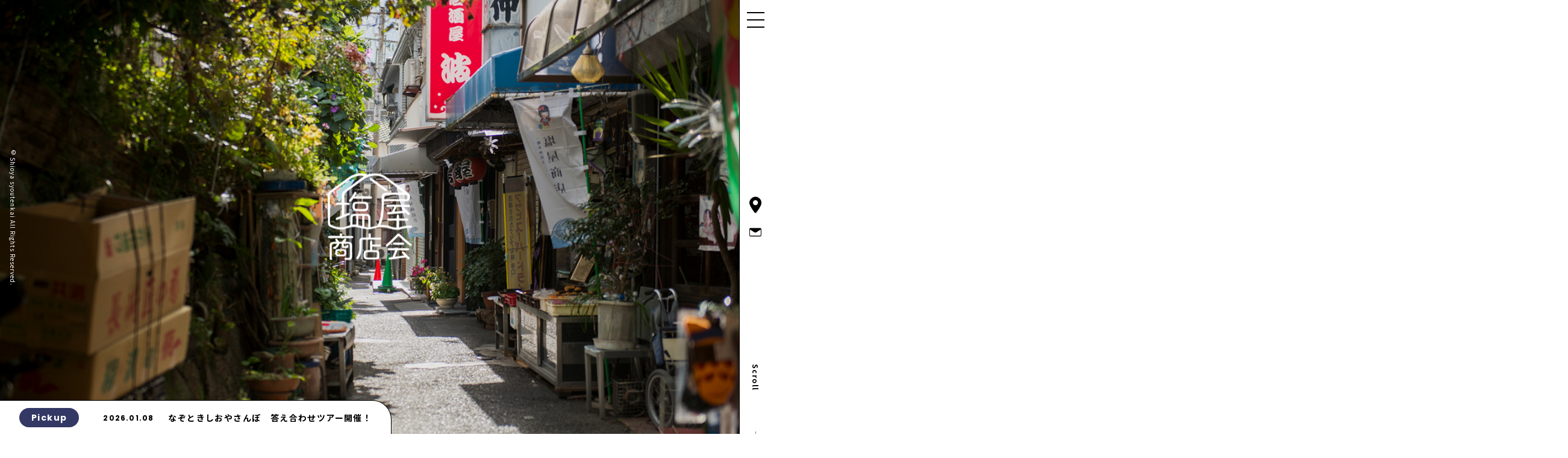

--- FILE ---
content_type: text/html; charset=UTF-8
request_url: https://nice-shioya.jp/
body_size: 32945
content:
<!DOCTYPE html>
<html lang="ja" prefix="og: http://ogp.me/ns#">
<head>
	<!-- Google tag (gtag.js) -->
	<script async src="https://www.googletagmanager.com/gtag/js?id=G-0T4S2JGL1F"></script>
	<script>
	  window.dataLayer = window.dataLayer || [];
	  function gtag(){dataLayer.push(arguments);}
	  gtag('js', new Date());

	  gtag('config', 'G-0T4S2JGL1F');
	</script>
	<meta charset="UTF-8">
	<title>一般社団法人塩屋商店会</title>
	<meta name="keywords" content="">
	<meta name="description" content="塩屋でのお買いものは塩屋商店会で！！">
	<link rel="shortcut icon" href="https://nice-shioya.jp/wp/wp-content/themes/niceshioya_230116/img/favicon.ico">
			<link rel="canonical" href="https://nice-shioya.jp">
	<meta name="robots" content="noimageindex">

	<meta name="viewport" content="width=device-width,user-scalable=yes,maximum-scale=1.6" />
	<!--meta name="viewport" content="width=device-width; initial-scale=1.0; maximum-scale=1.0; user-scalable=0;"-->

	<link rel="stylesheet" media="all" type="text/css" href="https://nice-shioya.jp/wp/wp-content/themes/niceshioya_230116/css/temp.css?20260118-0111" />
	<link rel="stylesheet" media="all" type="text/css" href="https://nice-shioya.jp/wp/wp-content/themes/niceshioya_230116/css/smart.css?20260118-0111" />

	<link rel="preconnect" href="https://fonts.googleapis.com">
	<link rel="preconnect" href="https://fonts.gstatic.com" crossorigin>
	<link href="https://fonts.googleapis.com/css2?family=Noto+Sans+JP:wght@400;700&family=Poppins:wght@700&display=swap" rel="stylesheet">

	<link rel="stylesheet" href="https://cdn.jsdelivr.net/npm/swiper@8/swiper-bundle.min.css" />

	<!-- OGP -->
	<meta property="og:type" content="blog">
	<meta property="og:description" content="塩屋でのお買いものは塩屋商店会で！！">
<meta property="og:title" content="一般社団法人塩屋商店会">
<meta property="og:url" content="https://nice-shioya.jp">
<meta property="og:image" content="https://nice-shioya.jp/wp/wp-content/themes/niceshioya_230116/img/ogp.jpg">
	<meta property="og:site_name" content="一般社団法人塩屋商店会">
	<meta property="og:locale" content="ja_JP" />
	<meta property="fb:admins" content="ADMIN_ID">
	<meta property="fb:app_id" content="APP_ID">
	<meta name="twitter:card" content="summary_large_image" />
	<meta name="twitter:site" content="@" />
	<!-- /OGP -->

	<script type="text/javascript" src="//ajax.googleapis.com/ajax/libs/jquery/1.7.2/jquery.min.js"></script>

	<!--[if IE 7]>
	<html class="no-js ie7" prefix="og: http://ogp.me/ns#"><![endif]-->
	<!--[if IE 8]>
	<html class="no-js ie8 lt-ie8" prefix="og: http://ogp.me/ns#"><![endif]-->
	<!--[if IE 9]>
	<html class="no-js ie9 lt-ie9" prefix="og: http://ogp.me/ns#"><![endif]-->
	<!--[if gt IE 9]><!-->

	<meta name='robots' content='max-image-preview:large' />
<style id='wp-img-auto-sizes-contain-inline-css' type='text/css'>
img:is([sizes=auto i],[sizes^="auto," i]){contain-intrinsic-size:3000px 1500px}
/*# sourceURL=wp-img-auto-sizes-contain-inline-css */
</style>
<style id='wp-block-library-inline-css' type='text/css'>
:root{--wp-block-synced-color:#7a00df;--wp-block-synced-color--rgb:122,0,223;--wp-bound-block-color:var(--wp-block-synced-color);--wp-editor-canvas-background:#ddd;--wp-admin-theme-color:#007cba;--wp-admin-theme-color--rgb:0,124,186;--wp-admin-theme-color-darker-10:#006ba1;--wp-admin-theme-color-darker-10--rgb:0,107,160.5;--wp-admin-theme-color-darker-20:#005a87;--wp-admin-theme-color-darker-20--rgb:0,90,135;--wp-admin-border-width-focus:2px}@media (min-resolution:192dpi){:root{--wp-admin-border-width-focus:1.5px}}.wp-element-button{cursor:pointer}:root .has-very-light-gray-background-color{background-color:#eee}:root .has-very-dark-gray-background-color{background-color:#313131}:root .has-very-light-gray-color{color:#eee}:root .has-very-dark-gray-color{color:#313131}:root .has-vivid-green-cyan-to-vivid-cyan-blue-gradient-background{background:linear-gradient(135deg,#00d084,#0693e3)}:root .has-purple-crush-gradient-background{background:linear-gradient(135deg,#34e2e4,#4721fb 50%,#ab1dfe)}:root .has-hazy-dawn-gradient-background{background:linear-gradient(135deg,#faaca8,#dad0ec)}:root .has-subdued-olive-gradient-background{background:linear-gradient(135deg,#fafae1,#67a671)}:root .has-atomic-cream-gradient-background{background:linear-gradient(135deg,#fdd79a,#004a59)}:root .has-nightshade-gradient-background{background:linear-gradient(135deg,#330968,#31cdcf)}:root .has-midnight-gradient-background{background:linear-gradient(135deg,#020381,#2874fc)}:root{--wp--preset--font-size--normal:16px;--wp--preset--font-size--huge:42px}.has-regular-font-size{font-size:1em}.has-larger-font-size{font-size:2.625em}.has-normal-font-size{font-size:var(--wp--preset--font-size--normal)}.has-huge-font-size{font-size:var(--wp--preset--font-size--huge)}.has-text-align-center{text-align:center}.has-text-align-left{text-align:left}.has-text-align-right{text-align:right}.has-fit-text{white-space:nowrap!important}#end-resizable-editor-section{display:none}.aligncenter{clear:both}.items-justified-left{justify-content:flex-start}.items-justified-center{justify-content:center}.items-justified-right{justify-content:flex-end}.items-justified-space-between{justify-content:space-between}.screen-reader-text{border:0;clip-path:inset(50%);height:1px;margin:-1px;overflow:hidden;padding:0;position:absolute;width:1px;word-wrap:normal!important}.screen-reader-text:focus{background-color:#ddd;clip-path:none;color:#444;display:block;font-size:1em;height:auto;left:5px;line-height:normal;padding:15px 23px 14px;text-decoration:none;top:5px;width:auto;z-index:100000}html :where(.has-border-color){border-style:solid}html :where([style*=border-top-color]){border-top-style:solid}html :where([style*=border-right-color]){border-right-style:solid}html :where([style*=border-bottom-color]){border-bottom-style:solid}html :where([style*=border-left-color]){border-left-style:solid}html :where([style*=border-width]){border-style:solid}html :where([style*=border-top-width]){border-top-style:solid}html :where([style*=border-right-width]){border-right-style:solid}html :where([style*=border-bottom-width]){border-bottom-style:solid}html :where([style*=border-left-width]){border-left-style:solid}html :where(img[class*=wp-image-]){height:auto;max-width:100%}:where(figure){margin:0 0 1em}html :where(.is-position-sticky){--wp-admin--admin-bar--position-offset:var(--wp-admin--admin-bar--height,0px)}@media screen and (max-width:600px){html :where(.is-position-sticky){--wp-admin--admin-bar--position-offset:0px}}

/*# sourceURL=wp-block-library-inline-css */
</style><style id='global-styles-inline-css' type='text/css'>
:root{--wp--preset--aspect-ratio--square: 1;--wp--preset--aspect-ratio--4-3: 4/3;--wp--preset--aspect-ratio--3-4: 3/4;--wp--preset--aspect-ratio--3-2: 3/2;--wp--preset--aspect-ratio--2-3: 2/3;--wp--preset--aspect-ratio--16-9: 16/9;--wp--preset--aspect-ratio--9-16: 9/16;--wp--preset--color--black: #000000;--wp--preset--color--cyan-bluish-gray: #abb8c3;--wp--preset--color--white: #ffffff;--wp--preset--color--pale-pink: #f78da7;--wp--preset--color--vivid-red: #cf2e2e;--wp--preset--color--luminous-vivid-orange: #ff6900;--wp--preset--color--luminous-vivid-amber: #fcb900;--wp--preset--color--light-green-cyan: #7bdcb5;--wp--preset--color--vivid-green-cyan: #00d084;--wp--preset--color--pale-cyan-blue: #8ed1fc;--wp--preset--color--vivid-cyan-blue: #0693e3;--wp--preset--color--vivid-purple: #9b51e0;--wp--preset--gradient--vivid-cyan-blue-to-vivid-purple: linear-gradient(135deg,rgb(6,147,227) 0%,rgb(155,81,224) 100%);--wp--preset--gradient--light-green-cyan-to-vivid-green-cyan: linear-gradient(135deg,rgb(122,220,180) 0%,rgb(0,208,130) 100%);--wp--preset--gradient--luminous-vivid-amber-to-luminous-vivid-orange: linear-gradient(135deg,rgb(252,185,0) 0%,rgb(255,105,0) 100%);--wp--preset--gradient--luminous-vivid-orange-to-vivid-red: linear-gradient(135deg,rgb(255,105,0) 0%,rgb(207,46,46) 100%);--wp--preset--gradient--very-light-gray-to-cyan-bluish-gray: linear-gradient(135deg,rgb(238,238,238) 0%,rgb(169,184,195) 100%);--wp--preset--gradient--cool-to-warm-spectrum: linear-gradient(135deg,rgb(74,234,220) 0%,rgb(151,120,209) 20%,rgb(207,42,186) 40%,rgb(238,44,130) 60%,rgb(251,105,98) 80%,rgb(254,248,76) 100%);--wp--preset--gradient--blush-light-purple: linear-gradient(135deg,rgb(255,206,236) 0%,rgb(152,150,240) 100%);--wp--preset--gradient--blush-bordeaux: linear-gradient(135deg,rgb(254,205,165) 0%,rgb(254,45,45) 50%,rgb(107,0,62) 100%);--wp--preset--gradient--luminous-dusk: linear-gradient(135deg,rgb(255,203,112) 0%,rgb(199,81,192) 50%,rgb(65,88,208) 100%);--wp--preset--gradient--pale-ocean: linear-gradient(135deg,rgb(255,245,203) 0%,rgb(182,227,212) 50%,rgb(51,167,181) 100%);--wp--preset--gradient--electric-grass: linear-gradient(135deg,rgb(202,248,128) 0%,rgb(113,206,126) 100%);--wp--preset--gradient--midnight: linear-gradient(135deg,rgb(2,3,129) 0%,rgb(40,116,252) 100%);--wp--preset--font-size--small: 13px;--wp--preset--font-size--medium: 20px;--wp--preset--font-size--large: 36px;--wp--preset--font-size--x-large: 42px;--wp--preset--spacing--20: 0.44rem;--wp--preset--spacing--30: 0.67rem;--wp--preset--spacing--40: 1rem;--wp--preset--spacing--50: 1.5rem;--wp--preset--spacing--60: 2.25rem;--wp--preset--spacing--70: 3.38rem;--wp--preset--spacing--80: 5.06rem;--wp--preset--shadow--natural: 6px 6px 9px rgba(0, 0, 0, 0.2);--wp--preset--shadow--deep: 12px 12px 50px rgba(0, 0, 0, 0.4);--wp--preset--shadow--sharp: 6px 6px 0px rgba(0, 0, 0, 0.2);--wp--preset--shadow--outlined: 6px 6px 0px -3px rgb(255, 255, 255), 6px 6px rgb(0, 0, 0);--wp--preset--shadow--crisp: 6px 6px 0px rgb(0, 0, 0);}:where(.is-layout-flex){gap: 0.5em;}:where(.is-layout-grid){gap: 0.5em;}body .is-layout-flex{display: flex;}.is-layout-flex{flex-wrap: wrap;align-items: center;}.is-layout-flex > :is(*, div){margin: 0;}body .is-layout-grid{display: grid;}.is-layout-grid > :is(*, div){margin: 0;}:where(.wp-block-columns.is-layout-flex){gap: 2em;}:where(.wp-block-columns.is-layout-grid){gap: 2em;}:where(.wp-block-post-template.is-layout-flex){gap: 1.25em;}:where(.wp-block-post-template.is-layout-grid){gap: 1.25em;}.has-black-color{color: var(--wp--preset--color--black) !important;}.has-cyan-bluish-gray-color{color: var(--wp--preset--color--cyan-bluish-gray) !important;}.has-white-color{color: var(--wp--preset--color--white) !important;}.has-pale-pink-color{color: var(--wp--preset--color--pale-pink) !important;}.has-vivid-red-color{color: var(--wp--preset--color--vivid-red) !important;}.has-luminous-vivid-orange-color{color: var(--wp--preset--color--luminous-vivid-orange) !important;}.has-luminous-vivid-amber-color{color: var(--wp--preset--color--luminous-vivid-amber) !important;}.has-light-green-cyan-color{color: var(--wp--preset--color--light-green-cyan) !important;}.has-vivid-green-cyan-color{color: var(--wp--preset--color--vivid-green-cyan) !important;}.has-pale-cyan-blue-color{color: var(--wp--preset--color--pale-cyan-blue) !important;}.has-vivid-cyan-blue-color{color: var(--wp--preset--color--vivid-cyan-blue) !important;}.has-vivid-purple-color{color: var(--wp--preset--color--vivid-purple) !important;}.has-black-background-color{background-color: var(--wp--preset--color--black) !important;}.has-cyan-bluish-gray-background-color{background-color: var(--wp--preset--color--cyan-bluish-gray) !important;}.has-white-background-color{background-color: var(--wp--preset--color--white) !important;}.has-pale-pink-background-color{background-color: var(--wp--preset--color--pale-pink) !important;}.has-vivid-red-background-color{background-color: var(--wp--preset--color--vivid-red) !important;}.has-luminous-vivid-orange-background-color{background-color: var(--wp--preset--color--luminous-vivid-orange) !important;}.has-luminous-vivid-amber-background-color{background-color: var(--wp--preset--color--luminous-vivid-amber) !important;}.has-light-green-cyan-background-color{background-color: var(--wp--preset--color--light-green-cyan) !important;}.has-vivid-green-cyan-background-color{background-color: var(--wp--preset--color--vivid-green-cyan) !important;}.has-pale-cyan-blue-background-color{background-color: var(--wp--preset--color--pale-cyan-blue) !important;}.has-vivid-cyan-blue-background-color{background-color: var(--wp--preset--color--vivid-cyan-blue) !important;}.has-vivid-purple-background-color{background-color: var(--wp--preset--color--vivid-purple) !important;}.has-black-border-color{border-color: var(--wp--preset--color--black) !important;}.has-cyan-bluish-gray-border-color{border-color: var(--wp--preset--color--cyan-bluish-gray) !important;}.has-white-border-color{border-color: var(--wp--preset--color--white) !important;}.has-pale-pink-border-color{border-color: var(--wp--preset--color--pale-pink) !important;}.has-vivid-red-border-color{border-color: var(--wp--preset--color--vivid-red) !important;}.has-luminous-vivid-orange-border-color{border-color: var(--wp--preset--color--luminous-vivid-orange) !important;}.has-luminous-vivid-amber-border-color{border-color: var(--wp--preset--color--luminous-vivid-amber) !important;}.has-light-green-cyan-border-color{border-color: var(--wp--preset--color--light-green-cyan) !important;}.has-vivid-green-cyan-border-color{border-color: var(--wp--preset--color--vivid-green-cyan) !important;}.has-pale-cyan-blue-border-color{border-color: var(--wp--preset--color--pale-cyan-blue) !important;}.has-vivid-cyan-blue-border-color{border-color: var(--wp--preset--color--vivid-cyan-blue) !important;}.has-vivid-purple-border-color{border-color: var(--wp--preset--color--vivid-purple) !important;}.has-vivid-cyan-blue-to-vivid-purple-gradient-background{background: var(--wp--preset--gradient--vivid-cyan-blue-to-vivid-purple) !important;}.has-light-green-cyan-to-vivid-green-cyan-gradient-background{background: var(--wp--preset--gradient--light-green-cyan-to-vivid-green-cyan) !important;}.has-luminous-vivid-amber-to-luminous-vivid-orange-gradient-background{background: var(--wp--preset--gradient--luminous-vivid-amber-to-luminous-vivid-orange) !important;}.has-luminous-vivid-orange-to-vivid-red-gradient-background{background: var(--wp--preset--gradient--luminous-vivid-orange-to-vivid-red) !important;}.has-very-light-gray-to-cyan-bluish-gray-gradient-background{background: var(--wp--preset--gradient--very-light-gray-to-cyan-bluish-gray) !important;}.has-cool-to-warm-spectrum-gradient-background{background: var(--wp--preset--gradient--cool-to-warm-spectrum) !important;}.has-blush-light-purple-gradient-background{background: var(--wp--preset--gradient--blush-light-purple) !important;}.has-blush-bordeaux-gradient-background{background: var(--wp--preset--gradient--blush-bordeaux) !important;}.has-luminous-dusk-gradient-background{background: var(--wp--preset--gradient--luminous-dusk) !important;}.has-pale-ocean-gradient-background{background: var(--wp--preset--gradient--pale-ocean) !important;}.has-electric-grass-gradient-background{background: var(--wp--preset--gradient--electric-grass) !important;}.has-midnight-gradient-background{background: var(--wp--preset--gradient--midnight) !important;}.has-small-font-size{font-size: var(--wp--preset--font-size--small) !important;}.has-medium-font-size{font-size: var(--wp--preset--font-size--medium) !important;}.has-large-font-size{font-size: var(--wp--preset--font-size--large) !important;}.has-x-large-font-size{font-size: var(--wp--preset--font-size--x-large) !important;}
/*# sourceURL=global-styles-inline-css */
</style>

<style id='classic-theme-styles-inline-css' type='text/css'>
/*! This file is auto-generated */
.wp-block-button__link{color:#fff;background-color:#32373c;border-radius:9999px;box-shadow:none;text-decoration:none;padding:calc(.667em + 2px) calc(1.333em + 2px);font-size:1.125em}.wp-block-file__button{background:#32373c;color:#fff;text-decoration:none}
/*# sourceURL=/wp-includes/css/classic-themes.min.css */
</style>
<link rel="icon" href="https://nice-shioya.jp/wp/wp-content/uploads/2023/02/cropped-logo_pattern-32x32.jpg" sizes="32x32" />
<link rel="icon" href="https://nice-shioya.jp/wp/wp-content/uploads/2023/02/cropped-logo_pattern-192x192.jpg" sizes="192x192" />
<link rel="apple-touch-icon" href="https://nice-shioya.jp/wp/wp-content/uploads/2023/02/cropped-logo_pattern-180x180.jpg" />
<meta name="msapplication-TileImage" content="https://nice-shioya.jp/wp/wp-content/uploads/2023/02/cropped-logo_pattern-270x270.jpg" />
</head>

<body class="home wp-singular page-template-default page page-id-2 wp-theme-niceshioya_230116" id="top">
	<h1 class="logo"><a href="https://nice-shioya.jp"><img src="https://nice-shioya.jp/wp/wp-content/themes/niceshioya_230116/img/logo_header.png" alt="塩屋商店会" /></a></h1>
	<header>
		<div class="header_button_block">
			<ul>
				<li><a href="https://www.google.com/maps/d/u/0/viewer?mid=1t42CwTT_KxnRzBiwtPB2pV9qdAOn6-g&ll=34.637191465336166%2C135.08324375&z=15" target="_blank"><img src="https://nice-shioya.jp/wp/wp-content/themes/niceshioya_230116/img/icon_access.png"></a></li>
				<li><a href="https://nice-shioya.jp/contact"><img src="https://nice-shioya.jp/wp/wp-content/themes/niceshioya_230116/img/icon_contact.png"></a></li>
			</ul>
		</div>
		<div class="scrolldown1"><span>Scroll</span></div>
	</header>
	<div class="openbtn1"><span></span><span></span><span></span></div>
	<nav id="g-nav">
		<div class="nav_bg"><img src="https://nice-shioya.jp/wp/wp-content/themes/niceshioya_230116/img/logo_white.png"></div>
		<div id="g-nav-list">
			<div class="g-nav-list_inner">
				<ul class="main_nav">
					<li><a href="https://nice-shioya.jp">ホーム</a></li>
					<li><a href="https://nice-shioya.jp/about">塩屋商店会について</a></li>
					<li><a href="https://nice-shioya.jp/shop">塩屋のお店</a></li>
					<li><a href="https://nice-shioya.jp/news">ニュース</a></li>
					<li><a href="https://nice-shioya.jp/access">アクセス</a></li>
					<li><a href="https://nice-shioya.jp/members">加盟店のみなさま</a></li>
					<li><a href="https://nice-shioya.jp/contact">お問合せ</a></li>
				</ul>
				<ul class="sns_nav">
					<li><a href="https://www.facebook.com/nice.shioya/" target="_blank"><img src="https://nice-shioya.jp/wp/wp-content/themes/niceshioya_230116/img/common/icon_facebook.png"></a></li>
					<li><a href="https://twitter.com/nice_shioya" target="_blank"><img src="https://nice-shioya.jp/wp/wp-content/themes/niceshioya_230116/img/common/icon_twitter.png"></a></li>
					<li><a href="https://www.instagram.com/explore/tags/%E3%83%8A%E3%82%A4%E3%82%B9%E3%82%B7%E3%82%AA%E3%83%A4/" target="_blank"><img src="https://nice-shioya.jp/wp/wp-content/themes/niceshioya_230116/img/common/icon_instagram.png"></a></li>
					<li><a href="https://www.youtube.com/@user-eh6qq1xh8n/featured" target="_blank"><img src="https://nice-shioya.jp/wp/wp-content/themes/niceshioya_230116/img/common/icon_movie.png"></a></li>
				</ul>
			</div>
		</div>
	</nav>
	<div class="wrapper">
<section class="keyvisual swiper">
	<!-- Swiper -->
<div class="swiper mySwiper">
  <div class="swiper-wrapper">
    <div class="swiper-slide">
      <div class="slide-img" style="background-image: url('https://nice-shioya.jp/wp/wp-content/themes/niceshioya_230116/img/top/keyvisual_01.jpg');"></div>
    </div>
    <div class="swiper-slide pc_view">
      <div class="slide-img" style="background-image: url('https://nice-shioya.jp/wp/wp-content/themes/niceshioya_230116/img/top/keyvisual_02.jpg');"></div>
    </div>
    <div class="swiper-slide pc_view">
      <div class="slide-img" style="background-image: url('https://nice-shioya.jp/wp/wp-content/themes/niceshioya_230116/img/top/keyvisual_03.jpg');"></div>
    </div>
  </div>
</div>
	<h1><img src="https://nice-shioya.jp/wp/wp-content/themes/niceshioya_230116/img/logo_white.png"></h1>
	<p class="copyright">© Shioya syoutenkai All Rights Reserved.</p>
	<div class="pickup_block">
		<h2><span>Pickup</span></h2>
										<div class="pickup_block_inner">
			<p class="date">2026.01.08</p>
			<h3><a href="https://nice-shioya.jp/event/915">なぞときしおやさんぽ　答え合わせツアー開催！</a></h3>
		</div>
							</div>
</section>
<section class="about_section">
	<div class="about_section_inner">
		<h2>海と山が近く、<br>潮の香りが漂うまち</h2>
		<p>神戸市垂水区塩屋地域の広いエリアに<br>
		多数の店舗が点在している塩屋商店会。<br>
		そのエリアには、急な坂、細い路地が<br>
		迷路のように張り巡らされています。<br>
		坂を上ると海山の展望が開け、眼下には肩を<br>
		寄せあうように重なりあう家々が広がります。<br>
		その一つ一つに住む人々の生活を支える<br>
		身近なお店から、遠路はるばる訪れる<br>
		隠れ家的なお店まで、さまざまな個性の<br>
		息づくお店が揃っています。</p>
	</div>
	<p class="button"><a href="/about">塩屋商店会のこと</a></p>
</section>
<section class="shop_section">
	<div class="headline">
		<h2>Shop</h2>
		<p>塩屋のお店</p>
	</div>
	<div class="shop_section_inner">
		<div class="shop_section_inner_left">
			<div class="shop_category_block">
				<ul>
					<li><a href="https://nice-shioya.jp/shopcategory/goods">衣料・生活雑貨</a></li>
					<li><a href="https://nice-shioya.jp/shopcategory//food">飲食・食生活</a></li>
					<li><a href="https://nice-shioya.jp/shopcategory/life">住まい・暮らし</a></li>
					<li><a href="https://nice-shioya.jp/shopcategory/health">理美容・健康</a></li>
					<li><a href="https://nice-shioya.jp/shopcategory/culture">趣味・文化</a></li>
				</ul>
			</div>
			<div class="shop_tag_block">
				<ul>
					<li><a href="https://nice-shioya.jp/shop_tag/%e3%82%a2%e3%83%bc%e3%83%88">アート</a></li><li><a href="https://nice-shioya.jp/shop_tag/%e3%82%ab%e3%83%95%e3%82%a7">カフェ</a></li><li><a href="https://nice-shioya.jp/shop_tag/%e3%82%ae%e3%83%a3%e3%83%a9%e3%83%aa%e3%83%bc">ギャラリー</a></li><li><a href="https://nice-shioya.jp/shop_tag/%e3%82%b9%e3%82%a4%e3%83%bc%e3%83%84">スイーツ</a></li><li><a href="https://nice-shioya.jp/shop_tag/%e3%83%86%e3%82%a4%e3%82%af%e3%82%a2%e3%82%a6%e3%83%88">テイクアウト</a></li><li><a href="https://nice-shioya.jp/shop_tag/%e3%83%a2%e3%83%bc%e3%83%8b%e3%83%b3%e3%82%b0">モーニング</a></li><li><a href="https://nice-shioya.jp/shop_tag/%e3%82%88%e3%82%8d%e3%81%9a%e7%9b%b8%e8%ab%87">よろず相談</a></li><li><a href="https://nice-shioya.jp/shop_tag/%e3%83%a9%e3%83%b3%e3%83%81">ランチ</a></li><li><a href="https://nice-shioya.jp/shop_tag/%e3%83%aa%e3%83%a9%e3%82%af%e3%82%bc%e3%83%bc%e3%82%b7%e3%83%a7%e3%83%b3">リラクゼーション</a></li><li><a href="https://nice-shioya.jp/shop_tag/%e4%bd%93%e9%a8%93">体験</a></li><li><a href="https://nice-shioya.jp/shop_tag/%e5%8f%a4%e6%b0%91%e5%ae%b6%e3%83%aa%e3%83%8e%e3%83%99%e3%83%bc%e3%82%b7%e3%83%a7%e3%83%b3">古民家リノベーション</a></li><li><a href="https://nice-shioya.jp/shop_tag/%e5%8f%a4%e6%b0%91%e5%ae%b6%e3%83%aa%e3%83%95%e3%82%a9%e3%83%bc%e3%83%a0">古民家リフォーム</a></li><li><a href="https://nice-shioya.jp/shop_tag/%e5%8f%a4%e7%9d%80">古着</a></li><li><a href="https://nice-shioya.jp/shop_tag/%e5%ae%b6%e3%81%95%e3%81%8c%e3%81%97">家さがし</a></li><li><a href="https://nice-shioya.jp/shop_tag/%e5%b1%85%e9%85%92%e5%b1%8b">居酒屋</a></li><li><a href="https://nice-shioya.jp/shop_tag/%e6%83%a3%e8%8f%9c">惣菜</a></li><li><a href="https://nice-shioya.jp/shop_tag/%e6%8c%81%e3%81%a1%e8%be%bc%e3%81%bfok">持ち込みOK</a></li><li><a href="https://nice-shioya.jp/shop_tag/%e6%95%99%e5%ae%a4">教室</a></li><li><a href="https://nice-shioya.jp/shop_tag/%e6%ad%8c%e3%81%88%e3%82%8b">歌える</a></li><li><a href="https://nice-shioya.jp/shop_tag/%e8%81%b7%e4%ba%ba">職人</a></li><li><a href="https://nice-shioya.jp/shop_tag/%e9%85%8d%e9%81%94">配達</a></li><li><a href="https://nice-shioya.jp/shop_tag/%e9%9b%91%e8%b2%a8">雑貨</a></li><li><a href="https://nice-shioya.jp/shop_tag/%e9%a3%b2%e3%82%81%e3%82%8b">飲める</a></li>				</ul>
			</div>
		</div>
		<div class="shop_section_inner_right">
			<iframe src="https://www.google.com/maps/d/embed?mid=1t42CwTT_KxnRzBiwtPB2pV9qdAOn6-g&ehbc=2E312F" width="640" height="480"></iframe>
		</div>
	</div>
	<p class="button"><a href="/shop">塩屋のお店一覧</a></p>
</section>
<section class="news_section">
	<div class="headline">
		<h2>News</h2>
		<p>お知らせ</p>
	</div>
				<div class="news_section_inner">
				<div class="news_section_item">
						<figure class="thumbnail" style="background-image: url(https://nice-shioya.jp/wp/wp-content/uploads/2026/01/IMG_6189-scaled.jpg)"><a href="https://nice-shioya.jp/event/915"></a></figure>
						<div class="news_s_item_detail">
				<p class="date">2026.01.08</p>
				<ul class="post-categories">
	<li><a href="https://nice-shioya.jp/category/pickup" rel="category tag">PICKUP</a></li>
	<li><a href="https://nice-shioya.jp/category/event" rel="category tag">イベント</a></li></ul>			</div>
			<h3><a href="https://nice-shioya.jp/event/915">なぞときしおやさんぽ　答え合わせツアー開催！</a></h3>
		</div>
				<div class="news_section_item">
						<figure class="thumbnail" style="background-image: url(https://nice-shioya.jp/wp/wp-content/uploads/2025/11/IMG_5406-scaled.jpg)"><a href="https://nice-shioya.jp/pickup/912"></a></figure>
						<div class="news_s_item_detail">
				<p class="date">2025.11.27</p>
				<ul class="post-categories">
	<li><a href="https://nice-shioya.jp/category/pickup" rel="category tag">PICKUP</a></li></ul>			</div>
			<h3><a href="https://nice-shioya.jp/pickup/912">なぞときしおやさんぽ、期間延長！</a></h3>
		</div>
				<div class="news_section_item">
						<figure class="thumbnail" style="background-image: url(https://nice-shioya.jp/wp/wp-content/uploads/2025/10/IMG_4301-scaled.jpg)"><a href="https://nice-shioya.jp/info/905"></a></figure>
						<div class="news_s_item_detail">
				<p class="date">2025.10.30</p>
				<ul class="post-categories">
	<li><a href="https://nice-shioya.jp/category/pickup" rel="category tag">PICKUP</a></li>
	<li><a href="https://nice-shioya.jp/category/info" rel="category tag">インフォメーション</a></li></ul>			</div>
			<h3><a href="https://nice-shioya.jp/info/905">「勝手に塩屋市」シルクスクリーンワークショップ開催！</a></h3>
		</div>
				<div class="news_section_item">
						<figure class="thumbnail" style="background-image: url(https://nice-shioya.jp/wp/wp-content/uploads/2025/10/IMG_4020-scaled.jpg)"><a href="https://nice-shioya.jp/event/878"></a></figure>
						<div class="news_s_item_detail">
				<p class="date">2025.10.16</p>
				<ul class="post-categories">
	<li><a href="https://nice-shioya.jp/category/pickup" rel="category tag">PICKUP</a></li>
	<li><a href="https://nice-shioya.jp/category/event" rel="category tag">イベント</a></li></ul>			</div>
			<h3><a href="https://nice-shioya.jp/event/878">今年の塩屋市はステージも「勝手に」！</a></h3>
		</div>
				<div class="news_section_item">
						<figure class="thumbnail" style="background-image: url(https://nice-shioya.jp/wp/wp-content/uploads/2025/10/shioyatimes_10_omote-scaled.jpg)"><a href="https://nice-shioya.jp/arekore/875"></a></figure>
						<div class="news_s_item_detail">
				<p class="date">2025.10.13</p>
				<ul class="post-categories">
	<li><a href="https://nice-shioya.jp/category/arekore" rel="category tag">あれこれ</a></li></ul>			</div>
			<h3><a href="https://nice-shioya.jp/arekore/875">塩屋タイムズvol.10</a></h3>
		</div>
				<div class="news_section_item">
						<figure class="thumbnail" style="background-image: url(https://nice-shioya.jp/wp/wp-content/uploads/2025/10/shioyatimes_9_omote-scaled.jpg)"><a href="https://nice-shioya.jp/arekore/872"></a></figure>
						<div class="news_s_item_detail">
				<p class="date">2025.10.13</p>
				<ul class="post-categories">
	<li><a href="https://nice-shioya.jp/category/arekore" rel="category tag">あれこれ</a></li></ul>			</div>
			<h3><a href="https://nice-shioya.jp/arekore/872">塩屋タイムズvol.9</a></h3>
		</div>
			</div>
			<p class="button"><a href="/news">お知らせ一覧</a></p>
</section>

<section class="contact_section">
	<div class="contact_section_inner">
		<div class="contact_block">
			<div class="headline">
				<h2>Contact</h2>
				<p>お問合せ</p>
			</div>
			<div class="contact_block_detail">
				<p class="text">各種お問い合わせは、お問合せフォームからご連絡ください。<br>商店会からお知らせ可能なご連絡先を必ずご記入ください。</p>
				<p class="button"><a href="/contact">お問合せはこちら</a></p>
			</div>
		</div>
		<div class="access_block">
			<a href="/access"></a>
			<div class="headline">
				<h2>Access</h2>
				<p>アクセス</p>
			</div>
		</div>
	</div>
</section>

</div>

<footer>
	<div class="footer_inner">
		<div class="footer_inner_info">
			<img src="https://nice-shioya.jp/wp/wp-content/themes/niceshioya_230116/img/logo_black.png">
			<div class="footer_i_info_detail">
				<h4>一般社団法人塩屋商店会</h4>
				<p class="text">〒655-0872<br>神戸市垂水区塩屋町3丁目6-15</p>
				<p class="button"><a href="/contact">お問合せはこちら</a></p>
			</div>
		</div>
		<div class="footer_inner_sitemap">
			<ul>
				<li><a href="https://nice-shioya.jp/about">塩屋商店会について</a></li>
				<li><a href="https://nice-shioya.jp/shop">塩屋のお店</a></li>
				<li><a href="https://nice-shioya.jp/news">ニュース</a></li>
				<li><a href="https://nice-shioya.jp/info">インフォメーション</a></li>
				<li><a href="https://nice-shioya.jp/blog">ブログ</a></li>
				<li><a href="https://nice-shioya.jp/event">イベント</a></li>
				<li><a href="https://nice-shioya.jp/arekore">あれこれ</a></li>
				<li><a href="https://nice-shioya.jp/access">アクセス</a></li>
				<li><a href="https://nice-shioya.jp/members">加盟店のみなさま</a></li>
				<li><a href="https://nice-shioya.jp/contact">お問合せ</a></li>
			</ul>
		</div>
		<div class="footer_inner_banner">
			<a href="/members#memberrecruitment"><img src="https://nice-shioya.jp/wp/wp-content/themes/niceshioya_230116/img/banner_member.jpg"></a>
		</div>
	</div>
	<p class="footer_copyright">© Shioya syoutenkai All Rights Reserved.</p>
</footer>

<script type="speculationrules">
{"prefetch":[{"source":"document","where":{"and":[{"href_matches":"/*"},{"not":{"href_matches":["/wp/wp-*.php","/wp/wp-admin/*","/wp/wp-content/uploads/*","/wp/wp-content/*","/wp/wp-content/plugins/*","/wp/wp-content/themes/niceshioya_230116/*","/*\\?(.+)"]}},{"not":{"selector_matches":"a[rel~=\"nofollow\"]"}},{"not":{"selector_matches":".no-prefetch, .no-prefetch a"}}]},"eagerness":"conservative"}]}
</script>
<script type="text/javascript" src="https://nice-shioya.jp/wp/wp-includes/js/comment-reply.min.js?ver=6.9" id="comment-reply-js" async="async" data-wp-strategy="async" fetchpriority="low"></script>
</body>

<script src="https://ajax.googleapis.com/ajax/libs/jquery/3.6.0/jquery.min.js"></script>
<script src="https://cdn.jsdelivr.net/npm/swiper@8/swiper-bundle.min.js"></script>
<script>
window.addEventListener('load', function(){
  let mySwiper = new Swiper(".mySwiper", {
    loop: true, // ループ指定
    effect: "fade", //フェード指定
    autoplay: {
      delay: 3000, //4秒後に次のスライドへ
      disableOnInteraction: false //スライドを止めない
    },
    speed: 3000, //3秒かけてフェードで切り替わる
    allowTouchMove: false,//マウスでのスワイプ禁止
  });
});
</script>
<script>
var slider = new Swiper ('.swiper_shop', {
    loop: true, //繰り返し指定
    autoplay: false,
    autoHeight: true,
    pagination: {
	    el: '.swiper-pagination',
	    type: 'bullets',
			clickable: true,
	  },
});
</script>

<script>
	$(".openbtn1").click(function () {//ボタンがクリックされたら
	  $(this).toggleClass('active');//ボタン自身に activeクラスを付与し
	    $("#g-nav").toggleClass('panelactive');//ナビゲーションにpanelactiveクラスを付与
	});
	$("#g-nav a").click(function () {//ナビゲーションのリンクがクリックされたら
	    $(".openbtn1").removeClass('active');//ボタンの activeクラスを除去し
	    $("#g-nav").removeClass('panelactive');//ナビゲーションのpanelactiveクラスも除去
	});
</script>

<script>
$(window).scroll(function () {
  if($(window).scrollTop() > 880) {
    $('body').addClass('scroll-header');
  } else {
    $('body').removeClass('scroll-header');
  }
});
</script>
</html>

--- FILE ---
content_type: text/html; charset=utf-8
request_url: https://www.google.com/maps/d/embed?mid=1t42CwTT_KxnRzBiwtPB2pV9qdAOn6-g&ehbc=2E312F
body_size: 178315
content:
<!DOCTYPE html><html itemscope itemtype="http://schema.org/WebSite"><head><script nonce="-O4Xyf-a11r1I2xygMtvDQ">window['ppConfig'] = {productName: '06194a8f37177242d55a18e38c5a91c6', deleteIsEnforced:  false , sealIsEnforced:  false , heartbeatRate:  0.5 , periodicReportingRateMillis:  60000.0 , disableAllReporting:  false };(function(){'use strict';function k(a){var b=0;return function(){return b<a.length?{done:!1,value:a[b++]}:{done:!0}}}function l(a){var b=typeof Symbol!="undefined"&&Symbol.iterator&&a[Symbol.iterator];if(b)return b.call(a);if(typeof a.length=="number")return{next:k(a)};throw Error(String(a)+" is not an iterable or ArrayLike");}var m=typeof Object.defineProperties=="function"?Object.defineProperty:function(a,b,c){if(a==Array.prototype||a==Object.prototype)return a;a[b]=c.value;return a};
function n(a){a=["object"==typeof globalThis&&globalThis,a,"object"==typeof window&&window,"object"==typeof self&&self,"object"==typeof global&&global];for(var b=0;b<a.length;++b){var c=a[b];if(c&&c.Math==Math)return c}throw Error("Cannot find global object");}var p=n(this);function q(a,b){if(b)a:{var c=p;a=a.split(".");for(var d=0;d<a.length-1;d++){var e=a[d];if(!(e in c))break a;c=c[e]}a=a[a.length-1];d=c[a];b=b(d);b!=d&&b!=null&&m(c,a,{configurable:!0,writable:!0,value:b})}}
q("Object.is",function(a){return a?a:function(b,c){return b===c?b!==0||1/b===1/c:b!==b&&c!==c}});q("Array.prototype.includes",function(a){return a?a:function(b,c){var d=this;d instanceof String&&(d=String(d));var e=d.length;c=c||0;for(c<0&&(c=Math.max(c+e,0));c<e;c++){var f=d[c];if(f===b||Object.is(f,b))return!0}return!1}});
q("String.prototype.includes",function(a){return a?a:function(b,c){if(this==null)throw new TypeError("The 'this' value for String.prototype.includes must not be null or undefined");if(b instanceof RegExp)throw new TypeError("First argument to String.prototype.includes must not be a regular expression");return this.indexOf(b,c||0)!==-1}});function r(a,b,c){a("https://csp.withgoogle.com/csp/proto/"+encodeURIComponent(b),JSON.stringify(c))}function t(){var a;if((a=window.ppConfig)==null?0:a.disableAllReporting)return function(){};var b,c,d,e;return(e=(b=window)==null?void 0:(c=b.navigator)==null?void 0:(d=c.sendBeacon)==null?void 0:d.bind(navigator))!=null?e:u}function u(a,b){var c=new XMLHttpRequest;c.open("POST",a);c.send(b)}
function v(){var a=(w=Object.prototype)==null?void 0:w.__lookupGetter__("__proto__"),b=x,c=y;return function(){var d=a.call(this),e,f,g,h;r(c,b,{type:"ACCESS_GET",origin:(f=window.location.origin)!=null?f:"unknown",report:{className:(g=d==null?void 0:(e=d.constructor)==null?void 0:e.name)!=null?g:"unknown",stackTrace:(h=Error().stack)!=null?h:"unknown"}});return d}}
function z(){var a=(A=Object.prototype)==null?void 0:A.__lookupSetter__("__proto__"),b=x,c=y;return function(d){d=a.call(this,d);var e,f,g,h;r(c,b,{type:"ACCESS_SET",origin:(f=window.location.origin)!=null?f:"unknown",report:{className:(g=d==null?void 0:(e=d.constructor)==null?void 0:e.name)!=null?g:"unknown",stackTrace:(h=Error().stack)!=null?h:"unknown"}});return d}}function B(a,b){C(a.productName,b);setInterval(function(){C(a.productName,b)},a.periodicReportingRateMillis)}
var D="constructor __defineGetter__ __defineSetter__ hasOwnProperty __lookupGetter__ __lookupSetter__ isPrototypeOf propertyIsEnumerable toString valueOf __proto__ toLocaleString x_ngfn_x".split(" "),E=D.concat,F=navigator.userAgent.match(/Firefox\/([0-9]+)\./),G=(!F||F.length<2?0:Number(F[1])<75)?["toSource"]:[],H;if(G instanceof Array)H=G;else{for(var I=l(G),J,K=[];!(J=I.next()).done;)K.push(J.value);H=K}var L=E.call(D,H),M=[];
function C(a,b){for(var c=[],d=l(Object.getOwnPropertyNames(Object.prototype)),e=d.next();!e.done;e=d.next())e=e.value,L.includes(e)||M.includes(e)||c.push(e);e=Object.prototype;d=[];for(var f=0;f<c.length;f++){var g=c[f];d[f]={name:g,descriptor:Object.getOwnPropertyDescriptor(Object.prototype,g),type:typeof e[g]}}if(d.length!==0){c=l(d);for(e=c.next();!e.done;e=c.next())M.push(e.value.name);var h;r(b,a,{type:"SEAL",origin:(h=window.location.origin)!=null?h:"unknown",report:{blockers:d}})}};var N=Math.random(),O=t(),P=window.ppConfig;P&&(P.disableAllReporting||P.deleteIsEnforced&&P.sealIsEnforced||N<P.heartbeatRate&&r(O,P.productName,{origin:window.location.origin,type:"HEARTBEAT"}));var y=t(),Q=window.ppConfig;if(Q)if(Q.deleteIsEnforced)delete Object.prototype.__proto__;else if(!Q.disableAllReporting){var x=Q.productName;try{var w,A;Object.defineProperty(Object.prototype,"__proto__",{enumerable:!1,get:v(),set:z()})}catch(a){}}
(function(){var a=t(),b=window.ppConfig;b&&(b.sealIsEnforced?Object.seal(Object.prototype):b.disableAllReporting||(document.readyState!=="loading"?B(b,a):document.addEventListener("DOMContentLoaded",function(){B(b,a)})))})();}).call(this);
</script><title itemprop="name">塩屋商店会加盟店 - Google My Maps</title><meta name="robots" content="noindex,nofollow"/><meta http-equiv="X-UA-Compatible" content="IE=edge,chrome=1"><meta name="viewport" content="initial-scale=1.0,minimum-scale=1.0,maximum-scale=1.0,user-scalable=0,width=device-width"/><meta name="description" itemprop="description" content="塩屋商店会加盟店をカテゴリ別に色分けを行いました。"/><meta itemprop="url" content="https://www.google.com/maps/d/viewer?mid=1t42CwTT_KxnRzBiwtPB2pV9qdAOn6-g"/><meta itemprop="image" content="https://www.google.com/maps/d/thumbnail?mid=1t42CwTT_KxnRzBiwtPB2pV9qdAOn6-g"/><meta property="og:type" content="website"/><meta property="og:title" content="塩屋商店会加盟店 - Google My Maps"/><meta property="og:description" content="塩屋商店会加盟店をカテゴリ別に色分けを行いました。"/><meta property="og:url" content="https://www.google.com/maps/d/viewer?mid=1t42CwTT_KxnRzBiwtPB2pV9qdAOn6-g"/><meta property="og:image" content="https://www.google.com/maps/d/thumbnail?mid=1t42CwTT_KxnRzBiwtPB2pV9qdAOn6-g"/><meta property="og:site_name" content="Google My Maps"/><meta name="twitter:card" content="summary_large_image"/><meta name="twitter:title" content="塩屋商店会加盟店 - Google My Maps"/><meta name="twitter:description" content="塩屋商店会加盟店をカテゴリ別に色分けを行いました。"/><meta name="twitter:image:src" content="https://www.google.com/maps/d/thumbnail?mid=1t42CwTT_KxnRzBiwtPB2pV9qdAOn6-g"/><link rel="stylesheet" id="gmeviewer-styles" href="https://www.gstatic.com/mapspro/_/ss/k=mapspro.gmeviewer.ZPef100W6CI.L.W.O/am=AAAE/d=0/rs=ABjfnFU-qGe8BTkBR_LzMLwzNczeEtSkkw" nonce="_CW5HCpirWo-k8J2L25Plg"><link rel="stylesheet" href="https://fonts.googleapis.com/css?family=Roboto:300,400,500,700" nonce="_CW5HCpirWo-k8J2L25Plg"><link rel="shortcut icon" href="//www.gstatic.com/mapspro/images/favicon-001.ico"><link rel="canonical" href="https://www.google.com/mymaps/viewer?mid=1t42CwTT_KxnRzBiwtPB2pV9qdAOn6-g&amp;hl=en_US"></head><body jscontroller="O1VPAb" jsaction="click:cOuCgd;"><div class="c4YZDc HzV7m-b7CEbf SfQLQb-QClCJf-giiMnc SfQLQb-dIxMhd-bN97Pc-b3rLgd"><div class="jQhVs-haAclf"><div class="jQhVs-uMX1Ee-My5Dr-purZT-uDEFge"><div class="jQhVs-uMX1Ee-My5Dr-purZT-uDEFge-bN97Pc"><div class="jQhVs-uMX1Ee-My5Dr-purZT-uDEFge-Bz112c"></div><div class="jQhVs-uMX1Ee-My5Dr-purZT-uDEFge-fmcmS-haAclf"><div class="jQhVs-uMX1Ee-My5Dr-purZT-uDEFge-fmcmS">Open full screen to view more</div></div></div></div></div><div class="i4ewOd-haAclf"><div class="i4ewOd-UzWXSb" id="map-canvas"></div></div><div class="X3SwIb-haAclf NBDE7b-oxvKad"><div class="X3SwIb-i8xkGf"></div></div><div class="Te60Vd-ZMv3u dIxMhd-bN97Pc-b3rLgd"><div class="dIxMhd-bN97Pc-Tswv1b-Bz112c"></div><div class="dIxMhd-bN97Pc-b3rLgd-fmcmS">This map was created by a user. <a href="//support.google.com/mymaps/answer/3024454?hl=en&amp;amp;ref_topic=3188329" target="_blank">Learn how to create your own.</a></div><div class="dIxMhd-bN97Pc-b3rLgd-TvD9Pc" title="Close"></div></div><script nonce="-O4Xyf-a11r1I2xygMtvDQ">this.gbar_=this.gbar_||{};(function(_){var window=this;
try{
_.Fd=function(a,b,c){if(!a.j)if(c instanceof Array)for(var d of c)_.Fd(a,b,d);else{d=(0,_.y)(a.C,a,b);const e=a.v+c;a.v++;b.dataset.eqid=e;a.B[e]=d;b&&b.addEventListener?b.addEventListener(c,d,!1):b&&b.attachEvent?b.attachEvent("on"+c,d):a.o.log(Error("t`"+b))}};
}catch(e){_._DumpException(e)}
try{
var Gd=document.querySelector(".gb_J .gb_B"),Hd=document.querySelector("#gb.gb_ad");Gd&&!Hd&&_.Fd(_.od,Gd,"click");
}catch(e){_._DumpException(e)}
try{
_.qh=function(a){if(a.v)return a.v;for(const b in a.i)if(a.i[b].ka()&&a.i[b].B())return a.i[b];return null};_.rh=function(a,b){a.i[b.J()]=b};var sh=new class extends _.N{constructor(){var a=_.$c;super();this.B=a;this.v=null;this.o={};this.C={};this.i={};this.j=null}A(a){this.i[a]&&(_.qh(this)&&_.qh(this).J()==a||this.i[a].P(!0))}Ua(a){this.j=a;for(const b in this.i)this.i[b].ka()&&this.i[b].Ua(a)}oc(a){return a in this.i?this.i[a]:null}};_.rd("dd",sh);
}catch(e){_._DumpException(e)}
try{
_.Ji=function(a,b){return _.H(a,36,b)};
}catch(e){_._DumpException(e)}
try{
var Ki=document.querySelector(".gb_z .gb_B"),Li=document.querySelector("#gb.gb_ad");Ki&&!Li&&_.Fd(_.od,Ki,"click");
}catch(e){_._DumpException(e)}
})(this.gbar_);
// Google Inc.
</script><script nonce="-O4Xyf-a11r1I2xygMtvDQ">
  function _DumpException(e) {
    if (window.console) {
      window.console.error(e.stack);
    }
  }
  var _pageData = "[[1,null,null,null,null,null,null,null,null,null,\"at\",\"\",\"\",1768698695519,\"\",\"en_US\",false,[],\"https://www.google.com/maps/d/viewer?mid\\u003d1t42CwTT_KxnRzBiwtPB2pV9qdAOn6-g\",\"https://www.google.com/maps/d/embed?mid\\u003d1t42CwTT_KxnRzBiwtPB2pV9qdAOn6-g\\u0026ehbc\\u003d2E312F\",\"https://www.google.com/maps/d/edit?mid\\u003d1t42CwTT_KxnRzBiwtPB2pV9qdAOn6-g\",\"https://www.google.com/maps/d/thumbnail?mid\\u003d1t42CwTT_KxnRzBiwtPB2pV9qdAOn6-g\",null,null,true,\"https://www.google.com/maps/d/print?mid\\u003d1t42CwTT_KxnRzBiwtPB2pV9qdAOn6-g\",\"https://www.google.com/maps/d/pdf?mid\\u003d1t42CwTT_KxnRzBiwtPB2pV9qdAOn6-g\",\"https://www.google.com/maps/d/viewer?mid\\u003d1t42CwTT_KxnRzBiwtPB2pV9qdAOn6-g\",null,false,\"/maps/d\",\"maps/sharing\",\"//www.google.com/intl/en_US/help/terms_maps.html\",true,\"https://docs.google.com/picker\",null,false,null,[[[\"//www.gstatic.com/mapspro/images/google-my-maps-logo-regular-001.png\",143,25],[\"//www.gstatic.com/mapspro/images/google-my-maps-logo-regular-2x-001.png\",286,50]],[[\"//www.gstatic.com/mapspro/images/google-my-maps-logo-small-001.png\",113,20],[\"//www.gstatic.com/mapspro/images/google-my-maps-logo-small-2x-001.png\",226,40]]],1,\"https://www.gstatic.com/mapspro/_/js/k\\u003dmapspro.gmeviewer.en_US.knJKv4m5-eY.O/am\\u003dAAAE/d\\u003d0/rs\\u003dABjfnFWJ7eYXBrZ1WlLyBY6MwF9-imcrgg/m\\u003dgmeviewer_base\",null,null,true,null,null,null,null,null,null,null,null,true],[\"mf.map\",\"1t42CwTT_KxnRzBiwtPB2pV9qdAOn6-g\",\"塩屋商店会加盟店\",null,[135.06772985305787,34.643052611114314,135.09875764694215,34.63132990533601],[135.0715593,34.6509025,135.09101,34.63142819999999],[[null,\"uGLrhrZ93E8\",\"商店会加盟店舗\",\"\",[[[\"[data-uri]\"],null,1,1,[[null,[34.6404835,135.0818348]],\"0\",null,\"uGLrhrZ93E8\",[34.6404835,135.0818348],[0,0],\"414DB43981DF5C27\"],[[\"784ジャンクションカフェ\"]]],[[\"[data-uri]\\u003d\\u003d\"],null,1,1,[[null,[34.6382213,135.08051]],\"0\",null,\"uGLrhrZ93E8\",[34.6382213,135.08051],[0,0],\"414DDC7F454A0F95\"],[[\"レンツ～自然派空間創造工房\"]]],[[\"[data-uri]\\u003d\\u003d\"],null,1,1,[[null,[34.6383775,135.0803494]],\"0\",null,\"uGLrhrZ93E8\",[34.6383775,135.0803494],[0,0],\"414DE70910C991D3\"],[[\"行政書士インビクタス塩屋国際法務事務所\"]]],[[\"[data-uri]\"],null,1,1,[[null,[34.6368676,135.0829296]],\"0\",null,\"uGLrhrZ93E8\",[34.6368676,135.0829296],[0,0],\"414DEC1F845E6162\"],[[\"カフェとごはん シフクノオト\"]]],[[\"[data-uri]\"],null,1,1,[[null,[34.6367658,135.0817971]],\"0\",null,\"uGLrhrZ93E8\",[34.6367658,135.0817971],[0,0],\"414DEE5BB573B270\"],[[\"ヒーローズ薬局塩屋店\"]]],[[\"[data-uri]\"],null,1,1,[[null,[34.634565,135.0824112]],\"0\",null,\"uGLrhrZ93E8\",[34.634565,135.0824112],[0,0],\"414E16C1B6956124\"],[[\"（有）田仲とうふ店\"]]],[[\"[data-uri]\"],null,1,1,[[null,[34.6344851,135.0824093]],\"0\",null,\"uGLrhrZ93E8\",[34.6344851,135.0824093],[0,0],\"414E213BEDD8BB86\"],[[\"海鮮鮨 大心（だいしん)\"]]],[[\"[data-uri]\\u003d\\u003d\"],null,1,1,[[null,[34.6343792,135.0823214]],\"0\",null,\"uGLrhrZ93E8\",[34.6343792,135.0823214],[0,0],\"414E238B3BEEEE41\"],[[\"カルスードサービス\"]]],[[\"[data-uri]\"],null,1,1,[[null,[34.6342929,135.0827827]],\"0\",null,\"uGLrhrZ93E8\",[34.6342929,135.0827827],[0,0],\"414E2CFA350F34EF\"],[[\"そば打ち教室「Sobar」\"]]],[[\"[data-uri]\"],null,1,1,[[null,[34.634193,135.082414]],\"0\",null,\"uGLrhrZ93E8\",[34.634193,135.082414],[0,0],\"414E2FB3BF3E2654\"],[[\"Ryu Cafe\"]]],[[\"[data-uri]\"],null,1,1,[[null,[34.6341849,135.08252630000004]],\"0\",null,\"uGLrhrZ93E8\",[34.6341849,135.0825263],[0,0],\"414E30FF3CD35E88\"],[[\"カフェ ティンカーベル\"]]],[[\"[data-uri]\"],null,1,1,[[null,[34.6341387,135.082884]],\"0\",null,\"uGLrhrZ93E8\",[34.6341387,135.082884],[0,0],\"414E31FB220D58C3\"],[[\"塩屋 のぞみん家\"]]],[[\"[data-uri]\"],null,1,1,[[null,[34.6340315,135.0827293]],\"0\",null,\"uGLrhrZ93E8\",[34.6340315,135.0827293],[0,0],\"414E32DB6ADAA95C\"],[[\"立ち呑みToconuts（トコナッツ ）\"]]],[[\"[data-uri]\"],null,1,1,[[null,[34.6339462,135.0828367]],\"0\",null,\"uGLrhrZ93E8\",[34.6339462,135.0828367],[0,0],\"414E34835B401803\"],[[\"酒処 静\"]]],[[\"[data-uri]\"],null,1,1,[[null,[34.6338993,135.0828711]],\"0\",null,\"uGLrhrZ93E8\",[34.6338993,135.0828711],[0,0],\"414E3512754CCEF7\"],[[\"魚一商店\"]]],[[\"[data-uri]\\u003d\\u003d\"],null,1,1,[[null,[34.6338874,135.0818257]],\"0\",null,\"uGLrhrZ93E8\",[34.6338874,135.0818257],[0,0],\"44AE1A7D9172BD50\"],[[\"シオヤコレクション\"]]],[[\"[data-uri]\"],null,1,1,[[null,[34.6335314,135.081525]],\"0\",null,\"uGLrhrZ93E8\",[34.6335314,135.081525],[0,0],\"44AE1C0543E2A8EE\"],[[\"三ツ輪精肉店\"]]],[[\"[data-uri]\"],null,1,1,[[null,[34.6349879,135.0825281]],\"0\",null,\"uGLrhrZ93E8\",[34.6349879,135.0825281],[0,0],\"44AE1EEEBC8EEAFE\"],[[\"ワンダカレー店\"]]],[[\"[data-uri]\\u003d\\u003d\"],null,1,1,[[null,[34.6338376,135.0827116]],\"0\",null,\"uGLrhrZ93E8\",[34.6338376,135.0827116],[0,0],\"44AE1FFB6B1F48D0\"],[[\"平松畳店\"]]],[[\"[data-uri]\"],null,1,1,[[null,[34.6338597,135.0822871]],\"0\",null,\"uGLrhrZ93E8\",[34.6338597,135.0822871],[0,0],\"44AE22FD721F6953\"],[[\"八百石商店\"]]],[[\"[data-uri]\"],null,1,1,[[null,[34.633821,135.0825738]],\"0\",null,\"uGLrhrZ93E8\",[34.633821,135.0825738],[0,0],\"44AE26F365A1B699\"],[[\"しろちゃん\"]]],[[\"[data-uri]\"],null,1,1,[[null,[34.6337087,135.0825556]],\"0\",null,\"uGLrhrZ93E8\",[34.6337087,135.0825556],[0,0],\"44AE2898AEF59E49\"],[[\"ピザ・アキラッチ\"]]],[[\"[data-uri]\"],null,1,1,[[null,[34.6336389,135.0826285]],\"0\",null,\"uGLrhrZ93E8\",[34.6336389,135.0826285],[0,0],\"44AE2AF89B047809\"],[[\"鬼平コロッケ 塩屋店\"]]],[[\"[data-uri]\"],null,1,1,[[null,[34.6337181,135.0830452]],\"0\",null,\"uGLrhrZ93E8\",[34.6337181,135.0830452],[0,0],\"44AE2BBE0C6B060A\"],[[\"Care整体×カルチャー塩屋\"]]],[[\"[data-uri]\"],null,1,1,[[null,[34.6339185,135.0833812]],\"0\",null,\"uGLrhrZ93E8\",[34.6339185,135.0833812],[0,0],\"44AE300BF19EFAC3\"],[[\"みき\"]]],[[\"[data-uri]\\u003d\\u003d\"],null,1,1,[[null,[34.6339868,135.0834966]],\"0\",null,\"uGLrhrZ93E8\",[34.6339868,135.0834966],[0,0],\"44AE35467C3B6262\"],[[\"スタジオ 結とEmuri(エミュリ）\"]]],[[\"[data-uri]\"],null,1,1,[[null,[34.6373688,135.0811887]],\"0\",null,\"uGLrhrZ93E8\",[34.6373688,135.0811887],[0,0],\"44AEB6268C67C4B9\"],[[\"シオヤチョコレート\"]]],[[\"[data-uri]\\u003d\"],null,1,1,[[null,[34.6373011,135.0810221]],\"0\",null,\"uGLrhrZ93E8\",[34.6373011,135.0810221],[0,0],\"44AEB74D4ABC0B8B\"],[[\"heso. しおやのヘそ\"]]],[[\"[data-uri]\\u003d\\u003d\"],null,1,1,[[null,[34.6371864,135.0808807]],\"0\",null,\"uGLrhrZ93E8\",[34.6371864,135.0808807],[0,0],\"44AEB86F666D3503\"],[[\"読売新聞塩屋ＹＣ\"]]],[[\"[data-uri]\\u003d\"],null,1,1,[[null,[34.63723579999999,135.0809172]],\"0\",null,\"uGLrhrZ93E8\",[34.63723579999999,135.0809172],[0,0],\"44AEBA4B9D3FB78F\"],[[\"英会話 Shioya English(塩屋 イングリッシュ)\"]]],[[\"[data-uri]\\u003d\\u003d\"],null,1,1,[[null,[34.6355769,135.0827261]],\"0\",null,\"uGLrhrZ93E8\",[34.6355769,135.0827261],[0,0],\"44AEBEC0331E2401\"],[[\"オリジナルプリント工房バンブー\"]]],[[\"[data-uri]\\u003d\\u003d\"],null,1,1,[[null,[34.6353691,135.0825495]],\"0\",null,\"uGLrhrZ93E8\",[34.6353691,135.0825495],[0,0],\"44AEC0E0E6601928\"],[[\"リビングルーム　アキタス\"]]],[[\"[data-uri]\"],null,1,1,[[null,[34.6335497,135.0817425]],\"0\",null,\"uGLrhrZ93E8\",[34.6335497,135.0817425],[0,0],\"44AECB7A44E85D6C\"],[[\"うたカフェ\\u0026Bar Serendip Shioya\"]]],[[\"[data-uri]\\u003d\"],null,1,1,[[null,[34.6327442,135.0803584]],\"0\",null,\"uGLrhrZ93E8\",[34.6327442,135.0803584],[0,0],\"44AECD699A39FB22\"],[[\"みゅーじっくサロンくれっしぇんど\"]]],[[\"[data-uri]\\u003d\"],null,1,1,[[null,[34.6327718,135.0805542]],\"0\",null,\"uGLrhrZ93E8\",[34.6327718,135.0805542],[0,0],\"44AED197BD698A3C\"],[[\"放課後等デイサービス ＢａｌｌーＤａｙ ボールディ\"]]],[[\"[data-uri]\\u003d\\u003d\"],null,1,1,[[null,[34.6354295,135.08233340000004]],\"0\",null,\"uGLrhrZ93E8\",[34.6354295,135.0823334],[0,0],\"44AED6857FA147E3\"],[[\"越山志塾（こしやましじゅく）\"]]],[[\"[data-uri]\\u003d\"],null,1,1,[[null,[34.63432399999999,135.084725]],\"0\",null,\"uGLrhrZ93E8\",[34.63432399999999,135.084725],[0,0],\"44AED78B9E52D209\"],[[\"旧グッゲンハイム邸\"]]],[[\"[data-uri]\\u003d\"],null,1,1,[[null,[34.634948,135.0828201]],\"0\",null,\"uGLrhrZ93E8\",[34.634948,135.0828201],[0,0],\"44AEDDB52C0C606D\"],[[\"ECCベストone 塩屋駅前校\"]]],[[\"[data-uri]\\u003d\"],null,1,1,[[null,[34.6407942,135.0740773]],\"0\",null,\"uGLrhrZ93E8\",[34.6407942,135.0740773],[0,0],\"44AEE37F348058B2\"],[[\"ぐんぐんフラワー神戸\"]]],[[\"[data-uri]\\u003d\"],null,1,1,[[null,[34.6389908,135.0851884]],\"0\",null,\"uGLrhrZ93E8\",[34.6389908,135.0851884],[0,0],\"44AEE560B31D13CF\"],[[\"ハーブショップ かほりクラフト\"]]],[[\"[data-uri]\"],null,1,1,[[null,[34.6353801,135.0822933]],\"0\",null,\"uGLrhrZ93E8\",[34.6353801,135.0822933],[0,0],\"44AEF216A0B04E44\"],[[\"整体・ボディケア あむりた\"]]],[[\"[data-uri]\"],null,1,1,[[null,[34.6337467,135.0824024]],\"0\",null,\"uGLrhrZ93E8\",[34.6337467,135.0824024],[0,0],\"44B4379014888CF3\"],[[\"ヒーローズ薬局 シオヤ駅前店\"]]],[[\"[data-uri]\"],null,1,1,[[null,[34.6358128,135.0821616]],\"0\",null,\"uGLrhrZ93E8\",[34.6358128,135.0821616],[0,0],\"44B43C9DCA7C2D34\"],[[\"美容室 beaucoup（ボクー）\"]]],[[\"[data-uri]\"],null,1,1,[[null,[34.634254,135.082294]],\"0\",null,\"uGLrhrZ93E8\",[34.634254,135.082294],[0,0],\"44B43E8EF7698A45\"],[[\"理容キタガワ\"]]],[[\"[data-uri]\\u003d\\u003d\"],null,1,1,[[null,[34.647714,135.09101]],\"0\",null,\"uGLrhrZ93E8\",[34.647714,135.09101],[0,0],\"44B44299E8FA7F41\"],[[\"ヒラノコウムテン\"]]],[[\"[data-uri]\\u003d\\u003d\"],null,1,1,[[null,[34.6509025,135.0846083]],\"0\",null,\"uGLrhrZ93E8\",[34.6509025,135.0846083],[0,0],\"44B443B6436FE4E8\"],[[\"テツコの部屋\"]]],[[\"[data-uri]\\u003d\\u003d\"],null,1,1,[[null,[34.6354794,135.0827294]],\"0\",null,\"uGLrhrZ93E8\",[34.6354794,135.0827294],[0,0],\"44B444D90A164BFA\"],[[\"テツコの部屋\"]]],[[\"[data-uri]\"],null,1,1,[[null,[34.63552080000001,135.0827081]],\"0\",null,\"uGLrhrZ93E8\",[34.63552080000001,135.0827081],[0,0],\"44B4456EBAB5BFF5\"],[[\"トランクデザイン 塩屋カフェ\"]]],[[\"[data-uri]\"],null,1,1,[[null,[34.6354422,135.0826998]],\"0\",null,\"uGLrhrZ93E8\",[34.6354422,135.0826998],[0,0],\"44B446574E569875\"],[[\"パティスリー ペリーヌ\"]]],[[\"[data-uri]\"],null,1,1,[[null,[34.6354193,135.0826296]],\"0\",null,\"uGLrhrZ93E8\",[34.6354193,135.0826296],[0,0],\"44B449A7EDB565C7\"],[[\"ミツワヤ\"]]],[[\"[data-uri]\\u003d\\u003d\"],null,1,1,[[null,[34.6341185,135.0827718]],\"0\",null,\"uGLrhrZ93E8\",[34.6341185,135.0827718],[0,0],\"44B44D2F78C070B4\"],[[\"Smileスマイル\"]]],[[\"[data-uri]\\u003d\\u003d\"],null,1,1,[[null,[34.6354949,135.0822249]],\"0\",null,\"uGLrhrZ93E8\",[34.6354949,135.0822249],[0,0],\"44B44E8F00D74612\"],[[\"訪問看護ステーション 助っ人\"]]],[[\"[data-uri]\"],null,1,1,[[null,[34.64699480000001,135.0856459]],\"0\",null,\"uGLrhrZ93E8\",[34.64699480000001,135.0856459],[0,0],\"44B44F921614EB7B\"],[[\"お野菜いっぱいCafeと雑貨\u0027ilio\"]]],[[\"[data-uri]\\u003d\\u003d\"],null,1,1,[[null,[34.647252,135.0857371]],\"0\",null,\"uGLrhrZ93E8\",[34.647252,135.0857371],[0,0],\"44B45162D71FF135\"],[[\"SWING（すいんぐ）\"]]],[[\"[data-uri]\\u003d\\u003d\"],null,1,1,[[null,[34.635781,135.082164]],\"0\",null,\"uGLrhrZ93E8\",[34.635781,135.082164],[0,0],\"44B453A22FA8CCD5\"],[[\"有限会社塩屋商事\"]]],[[\"[data-uri]\\u003d\\u003d\"],null,1,1,[[null,[34.6331815,135.082217]],\"0\",null,\"uGLrhrZ93E8\",[34.6331815,135.082217],[0,0],\"44B4549670BE5C24\"],[[\"SALVAGE STORE サルベージストア（PRODUCT100）\\n\"]]],[[\"[data-uri]\\u003d\\u003d\"],null,1,1,[[null,[34.643942,135.084366]],\"0\",null,\"uGLrhrZ93E8\",[34.643942,135.084366],[0,0],\"44B455C4A4AA4CF0\"],[[\"きらら助産院\"]]],[[\"[data-uri]\\u003d\\u003d\"],null,1,1,[[null,[34.64509319999999,135.0873816]],\"0\",null,\"uGLrhrZ93E8\",[34.64509319999999,135.0873816],[0,0],\"44B45710938E1DB1\"],[[\"（株）小林塗装店\"]]],[[\"[data-uri]\\u003d\\u003d\"],null,1,1,[[null,[34.64492420000001,135.0868484]],\"0\",null,\"uGLrhrZ93E8\",[34.64492420000001,135.0868484],[0,0],\"44B457C97960F042\"],[[\"デイサービス倖糸\"]]],[[\"[data-uri]\\u003d\\u003d\"],null,1,1,[[null,[34.6430303,135.0847257]],\"0\",null,\"uGLrhrZ93E8\",[34.6430303,135.0847257],[0,0],\"44B459A9ED17E0B1\"],[[\"まごころ葬儀社 風花（かざばな）\"]]],[[\"[data-uri]\\u003d\\u003d\"],null,1,1,[[null,[34.63142819999999,135.0715593]],\"0\",null,\"uGLrhrZ93E8\",[34.63142819999999,135.0715593],[0,0],\"44B45B25CF05CF19\"],[[\"神戸新聞 ジェームス山塩屋専売所（産経新聞も取扱）\"]]],[[\"[data-uri]\\u003d\\u003d\"],null,1,1,[[null,[34.6433613,135.0808661]],\"0\",null,\"uGLrhrZ93E8\",[34.6433613,135.0808661],[0,0],\"44B45C350BF4B8A2\"],[[\"アリビオ塩屋\"]]],[[\"[data-uri]\\u003d\\u003d\"],null,1,1,[[null,[34.6413307,135.0740261]],\"0\",null,\"uGLrhrZ93E8\",[34.6413307,135.0740261],[0,0],\"44B45D4236EBCF36\"],[[\"ASAジェームス山きしもと新聞舗\"]]],[[\"[data-uri]\\u003d\\u003d\"],null,1,1,[[null,[34.6416307,135.0772689]],\"0\",null,\"uGLrhrZ93E8\",[34.6416307,135.0772689],[0,0],\"44B45EA68FA36684\"],[[\"Panasonic shop デンキノスマイル\"]]],[[\"[data-uri]\"],null,1,1,[[null,[34.6337285,135.0823556]],\"0\",null,\"uGLrhrZ93E8\",[34.6337285,135.0823556],[0,0],\"44B46063F5BB7B54\"],[[\"炭火焼鳥とりへい塩屋店\"]]],[[\"[data-uri]\"],null,1,1,[[null,[34.6353225,135.0825033]],\"0\",null,\"uGLrhrZ93E8\",[34.6353225,135.0825033],[0,0],\"44B461C3D2B27B78\"],[[\"みにとまと\"]]],[[\"[data-uri]\"],null,1,1,[[null,[34.6373599,135.08106830000003]],\"0\",null,\"uGLrhrZ93E8\",[34.6373599,135.0810683],[0,0],\"44B468B9280653D8\"],[[\"貴伝名（きでな）酒店\"]]],[[\"[data-uri]\"],null,1,1,[[null,[34.633645,135.081712]],\"0\",null,\"uGLrhrZ93E8\",[34.633645,135.081712],[0,0],\"44B46B7127BB29C5\"],[[\"明石焼き むぅ\"]]],[[\"[data-uri]\"],null,1,1,[[null,[34.6335468,135.0817026]],\"0\",null,\"uGLrhrZ93E8\",[34.6335468,135.0817026],[0,0],\"44B46C6CC2744BEF\"],[[\"焼き鳥・一品料理　みっちゃん\"]]],[[\"[data-uri]\"],null,1,1,[[null,[34.6343991,135.0824191]],\"0\",null,\"uGLrhrZ93E8\",[34.6343991,135.0824191],[0,0],\"44B470BF31E24DEA\"],[[\"シオヤドリア\"]]],[[\"[data-uri]\"],null,1,1,[[null,[34.6433199,135.0738758]],\"0\",null,\"uGLrhrZ93E8\",[34.6433199,135.0738758],[0,0],\"44B472264013C73C\"],[[\"さろんde Salon\"]]],[[\"[data-uri]\\u003d\\u003d\"],null,1,1,[[null,[34.63405270000001,135.082811]],\"0\",null,\"uGLrhrZ93E8\",[34.63405270000001,135.082811],[0,0],\"44B475CDEC6577CA\"],[[\"塩屋商店会事務局\"]]]],null,null,true,null,null,null,null,[[\"uGLrhrZ93E8\",1,null,null,null,\"https://www.google.com/maps/d/kml?mid\\u003d1t42CwTT_KxnRzBiwtPB2pV9qdAOn6-g\\u0026resourcekey\\u0026lid\\u003duGLrhrZ93E8\",null,null,null,null,null,2,null,[[[\"414DB43981DF5C27\",[[[34.6404835,135.0818348]]],null,null,0,[[\"名前\",[\"784ジャンクションカフェ\"],1],null,null,null,[null,\"ChIJ8x8E2dqFAGARHBQjc5VKTBo\",true]],[1,[\"784ジャンクションカフェ\"]],0],[\"414DDC7F454A0F95\",[[[34.6382213,135.08051]]],null,null,1,[[\"名前\",[\"レンツ～自然派空間創造工房\"],1],[\"説明\",[\"工務店\"],1]],[1,[\"レンツ～自然派空間創造工房\"]],1],[\"414DE70910C991D3\",[[[34.6383775,135.0803494]]],null,null,2,[[\"名前\",[\"行政書士インビクタス塩屋国際法務事務所\"],1],null,null,null,[null,\"ChIJu1prcD-FAGARFklz_NcEJRg\",true]],[1,[\"行政書士インビクタス塩屋国際法務事務所\"]],2],[\"414DEC1F845E6162\",[[[34.6368676,135.0829296]]],null,null,0,[[\"名前\",[\"カフェとごはん シフクノオト\"],1],[\"説明\",[\"お弁当とスイーツのテイクアウト\"],1],null,null,[null,\"ChIJRT9wN76FAGARJ2SnAP6fvtY\",true]],[1,[\"カフェとごはん シフクノオト\"]],3],[\"414DEE5BB573B270\",[[[34.6367658,135.0817971]]],null,null,3,[[\"名前\",[\"ヒーローズ薬局塩屋店\"],1],null,null,null,[null,\"ChIJdTHdeHuEAGARXoxLvOIs7vM\",true]],[1,[\"ヒーローズ薬局塩屋店\"]],4],[\"414E16C1B6956124\",[[[34.634565,135.0824112]]],null,null,4,[[\"名前\",[\"（有）田仲とうふ店\"],1],[\"説明\",[\"塩屋のレジェンド！塩屋の事ならまずはこの人に聞いてみて！！！\"],1],null,null,[null,\"ChIJR7j04nyEAGARUqtj1-pJVZg\",true]],[1,[\"（有）田仲とうふ店\"]],5],[\"414E213BEDD8BB86\",[[[34.6344851,135.0824093]]],null,null,5,[[\"名前\",[\"海鮮鮨 大心（だいしん)\"],1],null,null,null,[null,\"ChIJc-PTxrjmAGARKBLWtLskZRM\",true]],[1,[\"海鮮鮨 大心（だいしん)\"]],6],[\"414E238B3BEEEE41\",[[[34.6343792,135.0823214]]],null,null,1,[[\"名前\",[\"カルスードサービス\"],1],[\"説明\",[\"キャンピングカーのレンタルも行っています。\"],1]],[1,[\"カルスードサービス\"]],7],[\"414E2CFA350F34EF\",[[[34.6342929,135.0827827]]],null,null,6,[[\"名前\",[\"そば打ち教室「Sobar」\"],1],[\"説明\",[\"そば打ち＆天然酵母パンの販売\"],1],null,null,[null,\"ChIJq6q-GH2EAGARNQ1cqOIkoUk\",true]],[1,[\"そば打ち教室「Sobar」\"]],8],[\"414E2FB3BF3E2654\",[[[34.634193,135.082414]]],null,null,0,[[\"名前\",[\"Ryu Cafe\"],1],[\"説明\",[\"台湾料理\"],1],null,null,[null,\"ChIJAU6sosqFAGARKsOUHm3N0MU\",true]],[1,[\"Ryu Cafe\"]],9],[\"414E30FF3CD35E88\",[[[34.6341849,135.0825263]]],null,null,0,[[\"名前\",[\"カフェ ティンカーベル\"],1],[\"説明\",[\"レコードを楽しめる喫茶店\"],1],null,null,[null,\"ChIJ___MG32EAGARug5WWgHWgcU\",true]],[1,[\"カフェ ティンカーベル\"]],10],[\"414E31FB220D58C3\",[[[34.6341387,135.082884]]],null,null,7,[[\"名前\",[\"塩屋 のぞみん家\"],1],[\"説明\",[\"居酒屋\"],1],null,null,[null,\"ChIJ4-hto9KFAGARW5HX1PUEu0E\",true]],[1,[\"塩屋 のぞみん家\"]],11],[\"414E32DB6ADAA95C\",[[[34.6340315,135.0827293]]],null,null,8,[[\"名前\",[\"立ち呑みToconuts（トコナッツ ）\"],1],[\"説明\",[\"朝は4時半～モーニング営業\"],1],null,null,[null,\"ChIJLxZJamGFAGARz-BknquF5cU\",true]],[1,[\"立ち呑みToconuts（トコナッツ ）\"]],12],[\"414E34835B401803\",[[[34.6339462,135.0828367]]],null,null,7,[[\"名前\",[\"酒処 静\"],1],[\"説明\",[\"居酒屋\"],1],null,null,[null,\"ChIJLeetYuiFAGARqVfNk_-m44U\",true]],[1,[\"酒処 静\"]],13],[\"414E3512754CCEF7\",[[[34.6338993,135.0828711]]],null,null,9,[[\"名前\",[\"魚一商店\"],1],[\"説明\",[\"昼網でとれた魚が買える、3代続く店\"],1],null,null,[null,\"ChIJdSv4PX2EAGARfYsoOKnQtF0\",true]],[1,[\"魚一商店\"]],14],[\"44AE1A7D9172BD50\",[[[34.6338874,135.0818257]]],null,null,10,[[\"名前\",[\"シオヤコレクション\"],1],[\"説明\",[\"洋服を買う、寄付する、イベントに参加する・・・がチャリティに繋がります。\"],1],null,null,[null,\"ChIJvbEZ4KWFAGARRjETru3VVfM\",true]],[1,[\"シオヤコレクション\"]],15],[\"44AE1C0543E2A8EE\",[[[34.6335314,135.081525]]],null,null,11,[[\"名前\",[\"三ツ輪精肉店\"],1],[\"説明\",[\"備長炭使用で毎朝作られる焼き豚にファン多し！\"],1],null,null,[null,\"ChIJDSkvpn2EAGARqtQyIgP5dvI\",true]],[1,[\"三ツ輪精肉店\"]],16],[\"44AE1EEEBC8EEAFE\",[[[34.6349879,135.0825281]]],null,null,11,[[\"名前\",[\"ワンダカレー店\"],1],[\"説明\",[\"カレーはもちろんサイドメニューのサモサなどもおすすめ！\"],1],null,null,[null,\"ChIJfTqy5XyEAGARC8w-mwq6C8M\",true]],[1,[\"ワンダカレー店\"]],17],[\"44AE1FFB6B1F48D0\",[[[34.6338376,135.0827116]]],null,null,12,[[\"名前\",[\"平松畳店\"],1],[\"説明\",[\"塩屋の老舗店。畳の良さを伝え続けて下さっています。\"],1],null,null,[null,\"ChIJZ2l7Fn2EAGARkBiRRd9hMoM\",true]],[1,[\"平松畳店\"]],18],[\"44AE22FD721F6953\",[[[34.6338597,135.0822871]]],null,null,11,[[\"名前\",[\"八百石商店\"],1],[\"説明\",[\"昔ながらの商店。夕刻頃からはちょい飲みも！\"],1]],[1,[\"八百石商店\"]],19],[\"44AE26F365A1B699\",[[[34.633821,135.0825738]]],null,null,11,[[\"名前\",[\"しろちゃん\"],1],[\"説明\",[\"何を食べようか迷うほどのメニューの多さ！\"],1],null,null,[null,\"ChIJgdvOFn2EAGARsAkhrw7Sm-A\",true]],[1,[\"しろちゃん\"]],20],[\"44AE2898AEF59E49\",[[[34.6337087,135.0825556]]],null,null,11,[[\"名前\",[\"ピザ・アキラッチ\"],1],[\"説明\",[\"テイクアウトもイートインも両方楽しめます！\"],1],null,null,[null,\"ChIJRbW-7nyEAGARUvdhrysCgtw\",true]],[1,[\"ピザ・アキラッチ\"]],21],[\"44AE2AF89B047809\",[[[34.6336389,135.0826285]]],null,null,11,[[\"名前\",[\"鬼平コロッケ 塩屋店\"],1],[\"説明\",[\"揚げ物はもちろんの事、お惣菜にも力を入れています！\"],1],null,null,[null,\"ChIJmz-ueH2EAGARjelg5wETh7s\",true]],[1,[\"鬼平コロッケ 塩屋店\"]],22],[\"44AE2BBE0C6B060A\",[[[34.6337181,135.0830452]]],null,null,13,[[\"名前\",[\"Care整体×カルチャー塩屋\"],1],[\"説明\",[\"斬新な業務形態である　整体×カルチャー教室。駅前で利便性も抜群です！\"],1],null,null,[null,\"ChIJxS-oaPKFAGARBU9qX_eSTlU\",true]],[1,[\"Care整体×カルチャー塩屋\"]],23],[\"44AE300BF19EFAC3\",[[[34.6339185,135.0833812]]],null,null,11,[[\"名前\",[\"みき\"],1],[\"説明\",[\"お好み焼きと串かつ、お昼は定食もありますよ。\"],1],null,null,[null,\"ChIJmz-ueH2EAGARqtPLrxwec5Y\",true]],[1,[\"みき\"]],24],[\"44AE35467C3B6262\",[[[34.6339868,135.0834966]]],null,null,10,[[\"名前\",[\"スタジオ 結とEmuri(エミュリ）\"],1],[\"説明\",[\"可愛い雑貨やお子さんが楽しめるくじ引きなどがあります。\"],1]],[1,[\"スタジオ 結とEmuri(エミュリ）\"]],25],[\"44AEB6268C67C4B9\",[[[34.6373688,135.0811887]]],null,null,11,[[\"名前\",[\"シオヤチョコレート\"],1],[\"説明\",[\"ひとつひとつ丁寧に作られるチョコレート。カフェスペースもあります。\"],1],null,null,[null,\"ChIJCQkBEYqFAGAROTNj4OehrUc\",true]],[1,[\"シオヤチョコレート\"]],26],[\"44AEB74D4ABC0B8B\",[[[34.6373011,135.0810221]]],null,null,14,[[\"名前\",[\"heso. しおやのヘそ\"],1],[\"説明\",[\"古民家を改装したレンタルスペース。現在は一階で雑貨店・花店などが営業中。\"],1],null,null,[null,\"ChIJ_cGyucuFAGARBZtKNpNimHg\",true]],[1,[\"heso. しおやのヘそ\"]],27],[\"44AEB86F666D3503\",[[[34.6371864,135.0808807]]],null,null,12,[[\"名前\",[\"読売新聞塩屋ＹＣ\"],1],null,null,null,[null,\"ChIJIyW_vXuEAGARYA8_t1PpTnY\",true]],[1,[\"読売新聞塩屋ＹＣ\"]],28],[\"44AEBA4B9D3FB78F\",[[[34.63723579999999,135.0809172]]],null,null,14,[[\"名前\",[\"英会話 Shioya English(塩屋 イングリッシュ)\"],1],[\"説明\",[\"楽しく学べる英語。ベビーからシニアまで幅広くレッスンあり。\"],1],null,null,[null,\"ChIJIV2uvXuEAGARrmj6ylOgAXU\",true]],[1,[\"英会話 Shioya English(塩屋 イングリッシュ)\"]],29],[\"44AEBEC0331E2401\",[[[34.6355769,135.0827261]]],null,null,10,[[\"名前\",[\"オリジナルプリント工房バンブー\"],1],[\"説明\",[\"オリジナルデザインのTシャツやカバンなどを１枚から作成。チラシデザインの案件なども相談に乗ってくださいます。\"],1]],[1,[\"オリジナルプリント工房バンブー\"]],30],[\"44AEC0E0E6601928\",[[[34.6353691,135.0825495]]],null,null,10,[[\"名前\",[\"リビングルーム　アキタス\"],1],[\"説明\",[\"幅広い品揃えのカーペット\\u0026マット専門店\"],1]],[1,[\"リビングルーム　アキタス\"]],31],[\"44AECB7A44E85D6C\",[[[34.6335497,135.0817425]]],null,null,11,[[\"名前\",[\"うたカフェ\\u0026Bar Serendip Shioya\"],1],[\"説明\",[\"カラオケとお酒。\"],1],null,null,[null,\"ChIJPR_rfn-FAGARrq6YYj1pHDM\",true]],[1,[\"うたカフェ\\u0026Bar Serendip Shioya\"]],32],[\"44AECD699A39FB22\",[[[34.6327442,135.0803584]]],null,null,14,[[\"名前\",[\"みゅーじっくサロンくれっしぇんど\"],1],[\"説明\",[\"ピアノ、フルートのレッスン\"],1]],[1,[\"みゅーじっくサロンくれっしぇんど\"]],33],[\"44AED197BD698A3C\",[[[34.6327718,135.0805542]]],null,null,14,[[\"名前\",[\"放課後等デイサービス ＢａｌｌーＤａｙ ボールディ\"],1],[\"説明\",[\"障害云々じゃない！ジブン変えるために通う！\"],1]],[1,[\"放課後等デイサービス ＢａｌｌーＤａｙ ボールディ\"]],34],[\"44AED6857FA147E3\",[[[34.6354295,135.0823334]]],null,null,12,[[\"名前\",[\"越山志塾（こしやましじゅく）\"],1],[\"説明\",[\"中学生を中心に、個別指導\"],1]],[1,[\"越山志塾（こしやましじゅく）\"]],35],[\"44AED78B9E52D209\",[[[34.63432399999999,135.084725]]],null,null,14,[[\"名前\",[\"旧グッゲンハイム邸\"],1],[\"説明\",[\"1908（明治41）年に建てられたとされるコロニアルスタイルの洋館。\"],1],null,null,[null,\"ChIJeQ-ruWKEAGARSSG19wGnzw0\",true]],[1,[\"旧グッゲンハイム邸\"]],36],[\"44AEDDB52C0C606D\",[[[34.634948,135.0828201]]],null,null,14,[[\"名前\",[\"ECCベストone 塩屋駅前校\"],1],[\"説明\",[\"親身になってくれる講師が、個別に指導。\"],1],null,null,[null,\"ChIJEwWw4HyEAGARR_8yZhAL0EY\",true]],[1,[\"ECCベストone 塩屋駅前校\"]],37],[\"44AEE37F348058B2\",[[[34.6407942,135.0740773]]],null,null,14,[[\"名前\",[\"ぐんぐんフラワー神戸\"],1],[\"説明\",[\"塩屋の自然素材でつくる、プランツアート\"],1]],[1,[\"ぐんぐんフラワー神戸\"]],38],[\"44AEE560B31D13CF\",[[[34.6389908,135.0851884]]],null,null,14,[[\"名前\",[\"ハーブショップ かほりクラフト\"],1],[\"説明\",[\"世界のお料理、ハーブのお料理を学べる料理教室を開催中です。\"],1],null,null,[null,\"ChIJAx_Xv2SEAGARvurWXCA6758\",true]],[1,[\"ハーブショップ かほりクラフト\"]],39],[\"44AEF216A0B04E44\",[[[34.6353801,135.0822933]]],null,null,13,[[\"名前\",[\"整体・ボディケア あむりた\"],1],[\"説明\",[\"女性にうれしいオイルマッサージも\"],1]],[1,[\"整体・ボディケア あむりた\"]],40],[\"44B4379014888CF3\",[[[34.6337467,135.0824024]]],null,null,13,[[\"名前\",[\"ヒーローズ薬局 シオヤ駅前店\"],1],[\"説明\",[\"ライン＠を利用したお薬の処方もできます。町の薬屋さん。\"],1]],[1,[\"ヒーローズ薬局 シオヤ駅前店\"]],41],[\"44B43C9DCA7C2D34\",[[[34.6358128,135.0821616]]],null,null,13,[[\"名前\",[\"美容室 beaucoup（ボクー）\"],1],[\"説明\",[\"カット・カラー・パーマの他、着物の着付けやヘアセットもお願いできます。\"],1],null,null,[null,\"ChIJxXLoHAeFAGARb2wl5pZjD2M\",true]],[1,[\"美容室 beaucoup（ボクー）\"]],42],[\"44B43E8EF7698A45\",[[[34.634254,135.082294]]],null,null,13,[[\"名前\",[\"理容キタガワ\"],1],[\"説明\",[\"老舗の理容店。髪を切らないでお喋りだけに立ち寄る人も多数！\"],1],null,null,[null,\"ChIJF23HHH2EAGARR4joHDOE7e4\",true]],[1,[\"理容キタガワ\"]],43],[\"44B44299E8FA7F41\",[[[34.647714,135.09101]]],null,null,12,[[\"名前\",[\"ヒラノコウムテン\"],1],[\"説明\",[\"お家のお悩みなんでもお気軽にお尋ね下さい！\"],1],null,null,[null,\"ChIJZxFgB2mEAGAREqCGzd3X1Yc\",true]],[1,[\"ヒラノコウムテン\"]],44],[\"44B443B6436FE4E8\",[[[34.6509025,135.0846083]]],null,null,12,[[\"名前\",[\"テツコの部屋\"],1],[\"説明\",[\"なんでもご相談ください！\"],1],null,null,[null,\"ChIJ0wN4TW2EAGARu1LAOI-KKwM\",true]],[1,[\"テツコの部屋\"]],45],[\"44B444D90A164BFA\",[[[34.6354794,135.0827294]]],null,null,12,[[\"名前\",[\"テツコの部屋\"],1],[\"説明\",[\"なんでもご相談下さい！\"],1]],[1,[\"テツコの部屋\"]],46],[\"44B4456EBAB5BFF5\",[[[34.63552080000001,135.0827081]]],null,null,11,[[\"名前\",[\"トランクデザイン 塩屋カフェ\"],1],[\"説明\",[\"メイドインHYOGOの作品にも出会えるウィークエンドカフェ\"],1],null,null,[null,\"ChIJHxA06nyEAGARDZo3a2bF4EM\",true]],[1,[\"トランクデザイン 塩屋カフェ\"]],47],[\"44B446574E569875\",[[[34.6354422,135.0826998]]],null,null,11,[[\"名前\",[\"パティスリー ペリーヌ\"],1],[\"説明\",[\"先代の想いを受け継ぎながら、二代目が手掛けるケーキが楽しめます。\"],1],null,null,[null,\"ChIJHxA06nyEAGARihrV2TE-FUY\",true]],[1,[\"パティスリー ペリーヌ\"]],48],[\"44B449A7EDB565C7\",[[[34.6354193,135.0826296]]],null,null,11,[[\"名前\",[\"ミツワヤ\"],1],[\"説明\",[\"チューリップは塩屋のソウルフード！全てひとつひとつ丁寧に手作りされています。\"],1],null,null,[null,\"ChIJZYpU6XyEAGARtXK1vTSicZ0\",true]],[1,[\"ミツワヤ\"]],49],[\"44B44D2F78C070B4\",[[[34.6341185,135.0827718]]],null,null,12,[[\"名前\",[\"Smileスマイル\"],1],[\"説明\",[\"塩屋でのお住まい探し、ご相談ください。\"],1]],[1,[\"Smileスマイル\"]],50],[\"44B44E8F00D74612\",[[[34.6354949,135.0822249]]],null,null,12,[[\"名前\",[\"訪問看護ステーション 助っ人\"],1],[\"説明\",[\"訪問看護のご相談お気軽にどうぞ！\"],1]],[1,[\"訪問看護ステーション 助っ人\"]],51],[\"44B44F921614EB7B\",[[[34.64699480000001,135.0856459]]],null,null,11,[[\"名前\",[\"お野菜いっぱいCafeと雑貨\u0027ilio\"],1],[\"説明\",[\"ランチはお野菜たっぷり！イベントも開催しています。\"],1],null,null,[null,\"ChIJk9d82G2EAGAReeHYxP1rqyY\",true]],[1,[\"お野菜いっぱいCafeと雑貨\u0027ilio\"]],52],[\"44B45162D71FF135\",[[[34.647252,135.0857371]]],null,null,12,[[\"名前\",[\"SWING（すいんぐ）\"],1],[\"説明\",[\"Dr.神戸看板。安全点検、修理、撤去。\"],1]],[1,[\"SWING（すいんぐ）\"]],53],[\"44B453A22FA8CCD5\",[[[34.635781,135.082164]]],null,null,12,[[\"名前\",[\"有限会社塩屋商事\"],1],[\"説明\",[\"塩屋での家さがしはお気軽にお尋ねください！\"],1]],[1,[\"有限会社塩屋商事\"]],54],[\"44B4549670BE5C24\",[[[34.6331815,135.082217]]],null,null,12,[[\"名前\",[\"SALVAGE STORE サルベージストア（PRODUCT100）\\n\"],1],[\"説明\",[\"工務店。\"],1]],[1,[\"SALVAGE STORE サルベージストア（PRODUCT100）\\n\"]],55],[\"44B455C4A4AA4CF0\",[[[34.643942,135.084366]]],null,null,12,[[\"名前\",[\"きらら助産院\"],1],[\"説明\",[\"塩屋の沢山の子どもを取り上げてらっしゃる助産院。\"],1],null,null,[null,\"ChIJgT5C0W-EAGARbqRT9qfWPWs\",true]],[1,[\"きらら助産院\"]],56],[\"44B45710938E1DB1\",[[[34.64509319999999,135.0873816]]],null,null,12,[[\"名前\",[\"（株）小林塗装店\"],1],[\"説明\",[\"塗装の事、住まいの相談、なんでもお気軽に！\"],1],null,null,[null,\"ChIJk-x3F2-EAGARVWFWWJiEkGA\",true]],[1,[\"（株）小林塗装店\"]],57],[\"44B457C97960F042\",[[[34.64492420000001,135.0868484]]],null,null,12,[[\"名前\",[\"デイサービス倖糸\"],1],[\"説明\",[\"毎日のプログラムが多彩でユニークです！\"],1],null,null,[null,\"ChIJQ7c-BW-EAGARyIdpWUREdl0\",true]],[1,[\"デイサービス倖糸\"]],58],[\"44B459A9ED17E0B1\",[[[34.6430303,135.0847257]]],null,null,12,[[\"名前\",[\"まごころ葬儀社 風花（かざばな）\"],1],[\"説明\",[\"心のこもった、納得のいく家族葬を提案\"],1],null,null,[null,\"ChIJqQ0z72-EAGAR_oC0ATm7124\",true]],[1,[\"まごころ葬儀社 風花（かざばな）\"]],59],[\"44B45B25CF05CF19\",[[[34.63142819999999,135.0715593]]],null,null,12,[[\"名前\",[\"神戸新聞 ジェームス山塩屋専売所（産経新聞も取扱）\"],1],[\"説明\",[\"毎朝、新鮮な情報をお届けします。\"],1],null,null,[null,\"ChIJP33yOoGDAGARVXzn4PcCqg8\",true]],[1,[\"神戸新聞 ジェームス山塩屋専売所（産経新聞も取扱）\"]],60],[\"44B45C350BF4B8A2\",[[[34.6433613,135.0808661]]],null,null,12,[[\"名前\",[\"アリビオ塩屋\"],1],[\"説明\",[\"プライベートを尊重したサービス付き高齢者住宅\"],1],null,null,[null,\"ChIJAQDwEHGEAGARW3KXh1r8Jr8\",true]],[1,[\"アリビオ塩屋\"]],61],[\"44B45D4236EBCF36\",[[[34.6413307,135.0740261]]],null,null,12,[[\"名前\",[\"ASAジェームス山きしもと新聞舗\"],1],[\"説明\",[\"新聞配達を通して、地域の見守り活動を\"],1],null,null,[null,\"ChIJyeG98ImDAGARnFI8p3AvY5s\",true]],[1,[\"ASAジェームス山きしもと新聞舗\"]],62],[\"44B45EA68FA36684\",[[[34.6416307,135.0772689]]],null,null,12,[[\"名前\",[\"Panasonic shop デンキノスマイル\"],1],[\"説明\",[\"町の電気屋さん\"],1],null,null,[null,\"ChIJRd4d93aEAGARhO-4NZN4pRY\",true]],[1,[\"Panasonic shop デンキノスマイル\"]],63],[\"44B46063F5BB7B54\",[[[34.6337285,135.0823556]]],null,null,11,[[\"名前\",[\"炭火焼鳥とりへい塩屋店\"],1],[\"説明\",[\"丁寧に串打ち。日本酒もあります。\"],1],null,null,[null,\"ChIJh8rEgemFAGAR66pDenXUgzI\",true]],[1,[\"炭火焼鳥とりへい塩屋店\"]],64],[\"44B461C3D2B27B78\",[[[34.6353225,135.0825033]]],null,null,11,[[\"名前\",[\"みにとまと\"],1],[\"説明\",[\"配達もOKの、小回りのきく八百屋さん\"],1]],[1,[\"みにとまと\"]],65],[\"44B468B9280653D8\",[[[34.6373599,135.0810683]]],null,null,11,[[\"名前\",[\"貴伝名（きでな）酒店\"],1],[\"説明\",[\"重いビールやお酒の配達はお気軽に\"],1]],[1,[\"貴伝名（きでな）酒店\"]],66],[\"44B46B7127BB29C5\",[[[34.633645,135.081712]]],null,null,11,[[\"名前\",[\"明石焼き むぅ\"],1],[\"説明\",[\"あっさり食べやすく、子どもにも人気\"],1]],[1,[\"明石焼き むぅ\"]],67],[\"44B46C6CC2744BEF\",[[[34.6335468,135.0817026]]],null,null,11,[[\"名前\",[\"焼き鳥・一品料理　みっちゃん\"],1],[\"説明\",[\"2代目ママの笑顔がすてき、陽気な酒場\"],1]],[1,[\"焼き鳥・一品料理　みっちゃん\"]],68],[\"44B470BF31E24DEA\",[[[34.6343991,135.0824191]]],null,null,11,[[\"名前\",[\"シオヤドリア\"],1],[\"説明\",[\"テイクアウト専門、手作りドリア・グラタン\"],1]],[1,[\"シオヤドリア\"]],69],[\"44B472264013C73C\",[[[34.6433199,135.0738758]]],null,null,11,[[\"名前\",[\"さろんde Salon\"],1],[\"説明\",[\"アルコールとカラオケをお楽しみください。\"],1]],[1,[\"さろんde Salon\"]],70],[\"44B475CDEC6577CA\",[[[34.63405270000001,135.082811]]],null,null,12,[[\"名前\",[\"塩屋商店会事務局\"],1],[\"説明\",[\"１F、２F共にレンタル利用可能。\"],1],null,null,[null,\"ChIJUddv-syFAGAR6kXAAD75bCM\",true]],[1,[\"塩屋商店会事務局\"]],71]],[[[\"[data-uri]\",null,0.4],[[\"097138\",1],1200],[[\"097138\",0.30196078431372547],[\"097138\",1],1200]],[[\"[data-uri]\\u003d\\u003d\",null,0.4],[[\"F57C00\",1],1200],[[\"F57C00\",0.30196078431372547],[\"F57C00\",1],1200]],[[\"[data-uri]\\u003d\\u003d\",null,0.4],[[\"F57C00\",1],1200],[[\"F57C00\",0.30196078431372547],[\"F57C00\",1],1200]],[[\"[data-uri]\",null,0.4],[[\"FF5252\",1],1200],[[\"FF5252\",0.30196078431372547],[\"FF5252\",1],1200]],[[\"[data-uri]\",null,0.4],[[\"097138\",1],1200],[[\"097138\",0.30196078431372547],[\"097138\",1],1200]],[[\"[data-uri]\",null,0.4],[[\"097138\",1],1200],[[\"097138\",0.30196078431372547],[\"097138\",1],1200]],[[\"[data-uri]\",null,0.4],[[\"097138\",1],1200],[[\"097138\",0.30196078431372547],[\"097138\",1],1200]],[[\"[data-uri]\",null,0.4],[[\"097138\",1],1200],[[\"097138\",0.30196078431372547],[\"097138\",1],1200]],[[\"[data-uri]\",null,0.4],[[\"097138\",1],1200],[[\"097138\",0.30196078431372547],[\"097138\",1],1200]],[[\"[data-uri]\",null,0.4],[[\"097138\",1],1200],[[\"097138\",0.30196078431372547],[\"097138\",1],1200]],[[\"[data-uri]\\u003d\\u003d\",null,0.25],[[\"000000\",1],1200],[[\"000000\",0.30196078431372547],[\"000000\",1],1200]],[[\"[data-uri]\",null,0.4],[[\"000000\",1],1200],[[\"000000\",0.30196078431372547],[\"000000\",1],1200]],[[\"[data-uri]\\u003d\\u003d\",null,0.4],[[\"000000\",1],1200],[[\"000000\",0.30196078431372547],[\"000000\",1],1200]],[[\"[data-uri]\",null,0.4],[[\"000000\",1],1200],[[\"000000\",0.30196078431372547],[\"000000\",1],1200]],[[\"[data-uri]\\u003d\",null,0.4],[[\"000000\",1],1200],[[\"000000\",0.30196078431372547],[\"000000\",1],1200]]]]]],null,null,null,null,null,1]],[2],null,null,\"mapspro_in_drive\",\"1t42CwTT_KxnRzBiwtPB2pV9qdAOn6-g\",\"https://drive.google.com/abuse?id\\u003d1t42CwTT_KxnRzBiwtPB2pV9qdAOn6-g\",true,false,false,\"塩屋商店会加盟店をカテゴリ別に色分けを行いました。\",2,false,\"https://www.google.com/maps/d/kml?mid\\u003d1t42CwTT_KxnRzBiwtPB2pV9qdAOn6-g\\u0026resourcekey\",128430,true,false,\"塩屋商店会加盟店をカテゴリ別に色分けを行いました。\",true,\"\",true,[\"塩屋商店会\",\"https://lh3.googleusercontent.com/a-/ALV-UjWve3qJkXONcJQA1-o3A3sb_vkr1qE2DjV6OHURJ2y5OUZ2iezz\"],[null,null,[1677744647,204874000],[1677744647,330000000]],false,\"https://support.google.com/legal/troubleshooter/1114905#ts\\u003d9723198%2C1115689\"]]";</script><script type="text/javascript" src="//maps.googleapis.com/maps/api/js?v=3.61&client=google-maps-pro&language=en_US&region=US&libraries=places,visualization,geometry,search" nonce="-O4Xyf-a11r1I2xygMtvDQ"></script><script id="base-js" src="https://www.gstatic.com/mapspro/_/js/k=mapspro.gmeviewer.en_US.knJKv4m5-eY.O/am=AAAE/d=0/rs=ABjfnFWJ7eYXBrZ1WlLyBY6MwF9-imcrgg/m=gmeviewer_base" nonce="-O4Xyf-a11r1I2xygMtvDQ"></script><script nonce="-O4Xyf-a11r1I2xygMtvDQ">_startApp();</script></div><div ng-non-bindable=""><div class="gb_L">Google apps</div></div><script nonce="-O4Xyf-a11r1I2xygMtvDQ">this.gbar_=this.gbar_||{};(function(_){var window=this;
try{
var Od;Od=class extends _.sd{};_.Pd=function(a,b){if(b in a.i)return a.i[b];throw new Od;};_.Qd=function(a){return _.Pd(_.pd.i(),a)};
}catch(e){_._DumpException(e)}
try{
/*

 Copyright Google LLC
 SPDX-License-Identifier: Apache-2.0
*/
var Td;_.Rd=function(a){const b=a.length;if(b>0){const c=Array(b);for(let d=0;d<b;d++)c[d]=a[d];return c}return[]};Td=function(a){return new _.Sd(b=>b.substr(0,a.length+1).toLowerCase()===a+":")};_.Ud=globalThis.trustedTypes;_.Vd=class{constructor(a){this.i=a}toString(){return this.i}};_.Wd=new _.Vd("about:invalid#zClosurez");_.Sd=class{constructor(a){this.Wh=a}};_.Xd=[Td("data"),Td("http"),Td("https"),Td("mailto"),Td("ftp"),new _.Sd(a=>/^[^:]*([/?#]|$)/.test(a))];_.Yd=class{constructor(a){this.i=a}toString(){return this.i+""}};_.Zd=new _.Yd(_.Ud?_.Ud.emptyHTML:"");
}catch(e){_._DumpException(e)}
try{
var de,pe,se,ce,ee,je;_.$d=function(a){return a==null?a:(0,_.Na)(a)?a|0:void 0};_.ae=function(a){if(a==null)return a;if(typeof a==="string"&&a)a=+a;else if(typeof a!=="number")return;return(0,_.Na)(a)?a|0:void 0};_.be=function(a,b){return a.lastIndexOf(b,0)==0};de=function(){let a=null;if(!ce)return a;try{const b=c=>c;a=ce.createPolicy("ogb-qtm#html",{createHTML:b,createScript:b,createScriptURL:b})}catch(b){}return a};_.fe=function(){ee===void 0&&(ee=de());return ee};
_.he=function(a){const b=_.fe();a=b?b.createScriptURL(a):a;return new _.ge(a)};_.ie=function(a){if(a instanceof _.ge)return a.i;throw Error("x");};_.ke=function(a){if(je.test(a))return a};_.le=function(a){if(a instanceof _.Vd)if(a instanceof _.Vd)a=a.i;else throw Error("x");else a=_.ke(a);return a};_.me=function(a,b=document){let c;const d=(c=b.querySelector)==null?void 0:c.call(b,`${a}[nonce]`);return d==null?"":d.nonce||d.getAttribute("nonce")||""};
_.ne=function(a,b,c,d){return _.$d(_.Pc(a,b,c,d))};_.R=function(a,b,c){return _.Ma(_.Pc(a,b,c,_.Oc))};_.oe=function(a,b){return _.ae(_.Pc(a,b,void 0,_.Oc))};pe=class extends _.M{constructor(a){super(a)}Yb(a){return _.K(this,24,a)}};_.qe=function(){return _.B(_.kd,pe,1)};_.re=function(a){var b=_.Ka(a);return b=="array"||b=="object"&&typeof a.length=="number"};ce=_.Ud;_.ge=class{constructor(a){this.i=a}toString(){return this.i+""}};je=/^\s*(?!javascript:)(?:[\w+.-]+:|[^:/?#]*(?:[/?#]|$))/i;var ye,Ce,te;_.ve=function(a){return a?new te(_.ue(a)):se||(se=new te)};_.we=function(a,b){return typeof b==="string"?a.getElementById(b):b};_.S=function(a,b){var c=b||document;c.getElementsByClassName?a=c.getElementsByClassName(a)[0]:(c=document,a=a?(b||c).querySelector(a?"."+a:""):_.xe(c,"*",a,b)[0]||null);return a||null};_.xe=function(a,b,c,d){a=d||a;return(b=b&&b!="*"?String(b).toUpperCase():"")||c?a.querySelectorAll(b+(c?"."+c:"")):a.getElementsByTagName("*")};
_.ze=function(a,b){_.Bb(b,function(c,d){d=="style"?a.style.cssText=c:d=="class"?a.className=c:d=="for"?a.htmlFor=c:ye.hasOwnProperty(d)?a.setAttribute(ye[d],c):_.be(d,"aria-")||_.be(d,"data-")?a.setAttribute(d,c):a[d]=c})};ye={cellpadding:"cellPadding",cellspacing:"cellSpacing",colspan:"colSpan",frameborder:"frameBorder",height:"height",maxlength:"maxLength",nonce:"nonce",role:"role",rowspan:"rowSpan",type:"type",usemap:"useMap",valign:"vAlign",width:"width"};
_.Ae=function(a){return a?a.defaultView:window};_.De=function(a,b){const c=b[1],d=_.Be(a,String(b[0]));c&&(typeof c==="string"?d.className=c:Array.isArray(c)?d.className=c.join(" "):_.ze(d,c));b.length>2&&Ce(a,d,b);return d};Ce=function(a,b,c){function d(e){e&&b.appendChild(typeof e==="string"?a.createTextNode(e):e)}for(let e=2;e<c.length;e++){const f=c[e];!_.re(f)||_.Lb(f)&&f.nodeType>0?d(f):_.fc(f&&typeof f.length=="number"&&typeof f.item=="function"?_.Rd(f):f,d)}};
_.Ee=function(a){return _.Be(document,a)};_.Be=function(a,b){b=String(b);a.contentType==="application/xhtml+xml"&&(b=b.toLowerCase());return a.createElement(b)};_.Fe=function(a){let b;for(;b=a.firstChild;)a.removeChild(b)};_.Ge=function(a){return a&&a.parentNode?a.parentNode.removeChild(a):null};_.He=function(a,b){return a&&b?a==b||a.contains(b):!1};_.ue=function(a){return a.nodeType==9?a:a.ownerDocument||a.document};te=function(a){this.i=a||_.t.document||document};_.n=te.prototype;
_.n.H=function(a){return _.we(this.i,a)};_.n.Ra=function(a,b,c){return _.De(this.i,arguments)};_.n.appendChild=function(a,b){a.appendChild(b)};_.n.Pe=_.Fe;_.n.tg=_.Ge;_.n.rg=_.He;
}catch(e){_._DumpException(e)}
try{
_.Qi=function(a){const b=_.me("script",a.ownerDocument);b&&a.setAttribute("nonce",b)};_.Ri=function(a){if(!a)return null;a=_.G(a,4);var b;a===null||a===void 0?b=null:b=_.he(a);return b};_.Si=function(a,b,c){a=a.ha;return _.yb(a,a[_.v]|0,b,c)!==void 0};_.Ti=class extends _.M{constructor(a){super(a)}};_.Ui=function(a,b){return(b||document).getElementsByTagName(String(a))};
}catch(e){_._DumpException(e)}
try{
var Wi=function(a,b,c){a<b?Vi(a+1,b):_.$c.log(Error("W`"+a+"`"+b),{url:c})},Vi=function(a,b){if(Xi){const c=_.Ee("SCRIPT");c.async=!0;c.type="text/javascript";c.charset="UTF-8";c.src=_.ie(Xi);_.Qi(c);c.onerror=_.Ob(Wi,a,b,c.src);_.Ui("HEAD")[0].appendChild(c)}},Yi=class extends _.M{constructor(a){super(a)}};var Zi=_.B(_.kd,Yi,17)||new Yi,$i,Xi=($i=_.B(Zi,_.Ti,1))?_.Ri($i):null,aj,bj=(aj=_.B(Zi,_.Ti,2))?_.Ri(aj):null,cj=function(){Vi(1,2);if(bj){const a=_.Ee("LINK");a.setAttribute("type","text/css");a.href=_.ie(bj).toString();a.rel="stylesheet";let b=_.me("style",document);b&&a.setAttribute("nonce",b);_.Ui("HEAD")[0].appendChild(a)}};(function(){const a=_.qe();if(_.R(a,18))cj();else{const b=_.oe(a,19)||0;window.addEventListener("load",()=>{window.setTimeout(cj,b)})}})();
}catch(e){_._DumpException(e)}
})(this.gbar_);
// Google Inc.
</script></body></html>

--- FILE ---
content_type: text/css
request_url: https://nice-shioya.jp/wp/wp-content/themes/niceshioya_230116/css/temp.css?20260118-0111
body_size: 31219
content:
body, h1, h2, h3, h4, h5, h6, p, address,
ul, ol, li, dl, dt, dd,
table, caption, th, td, img, form {
	margin: 0;
	padding: 0;
	border: none;
	font-style: normal;
	font-weight: 500;
	font-size: 1.4rem;
	list-style-type: none;
	font-family: 'Noto Sans JP', sans-serif;
	letter-spacing: 0.1em;
	line-height: 1;
}

figure{
    margin: 0;
    padding: 0;
}

textarea {
	font-size: 100%;
}

*:focus {
outline: none;
}

img {
	max-width: 100%;
	height: auto;
}

hr{
	display: none;
}

html{
	min-height: 620px;
	height: 100%;
	overflow-y: scroll;
	font-size: 62.5%;
}

iframe[name="google_conversion_frame"]{
	position: absolute;
	top: 0;
}

input, button, textarea, select {
	-webkit-appearance: none;
	appearance: none;
}

body{
	height: 100%;
	background: #fff;
	color: #000;
	-webkit-font-smoothing: antialiased;
	-moz-osx-font-smoothing: grayscale;
}

input[type="submit"] {
  -webkit-appearance: none;
  border-radius: 0;
}

a{
	text-decoration: none;
	color: #000;
}

a:hover{
	text-decoration: none;
	color: #444;
}

a:hover img{
	opacity: .5;
	-webkit-opacity: .5;
	-moz-opacity: .5;
	filter: alpha(opacity=50);	/* IE lt 8 */
	-ms-filter: "alpha(opacity=50)"; /* IE 8 */
}
 
a img {
	-webkit-transition: opacity 1s ease-out;
	-moz-transition: opacity 1s ease-out;
	-ms-transition: opacity 1s ease-out;
	transition: opacity 1s ease-out;
}

input[type="submit"] {
  -webkit-appearance: none;
  border-radius: 0;
}

.s_text {
    -webkit-text-size-adjust: 100%;
    text-size-adjust: 100%;
    -webkit-font-smoothing: antialiased;
    -moz-osx-font-smoothing: grayscale;
    font-smoothing: antialiased;
    -moz-font-feature-settings: "palt";
    -webkit-font-feature-settings: "palt";
    font-feature-settings: "palt";
    font-variant-ligatures: no-common-ligatures;
    text-align: justify;
}

.sp_view{
	display: none !important;
}

.youtube {
	position: relative;
	width: 100%;
	padding-top: 56.25%;
}

.youtube iframe{
	position: absolute;
	top: 0;
	right: 0;
	width: 100% !important;
	height: 100% !important;
}

.button a{
	display: inline-block;
	text-align: center;
	text-decoration: none;
	outline: none;
	background-color: #fff;
	border: 1px solid #000;
	color: #000;
	font-size: 1.2rem;
	font-weight: bold;
	padding: 12px 40px;
	border-radius: 24px;
}

.button a::before,
.button a::after {
	position: absolute;
	z-index: -1;
	display: block;
	content: '';
}

.button a,
.button a::before,
.button a::after {
	-webkit-box-sizing: border-box;
	-moz-box-sizing: border-box;
	box-sizing: border-box;
	-webkit-transition: all .3s;
	transition: all .3s;
}

.button a:hover {
	background-color: #000;
	color: #fff;
}

header{
	position: fixed;
    width: 52px;
    right: 0;
    top: 0;
    background-color: #fff;
    border-left: 1px #000 solid;
    height: 100%;
    z-index: 1000;
}

.openbtn1{
    width: 40px;
    height: 50px;
    cursor: pointer;
    position: fixed;
    top: 8px;
    right: 4px;
    z-index: 1000;
}

.openbtn1 span{
    display: inline-block;
    transition: all .4s;
    position: absolute;
    height: 2px;
    background-color: #000;
    right: 7px;
    width: 72%;
}

.openbtn1 span:nth-of-type(1) {
    top: 12px;
}

.openbtn1 span:nth-of-type(2) {
    top: 24px;
}

.openbtn1 span:nth-of-type(3) {
    top: 36px;
}

.openbtn1.active span:nth-of-type(1) {
    top: 16px;
    transform: translateY(6px) rotate(-45deg);
}

.openbtn1.active span:nth-of-type(2) {
    display: none;
}

.openbtn1.active span:nth-of-type(3) {
    top: 28px;
    transform: translateY(-6px) rotate(45deg);
}

#g-nav{
	position: fixed;
    z-index: -1;
    opacity: 0;
    top: 0;
    width: 100%;
    height: 100vh;
    background-color: #fff;
    transition: all 0.3s;
    right: 0;
    box-sizing: border-box;
}

#g-nav.panelactive{
    opacity: 1;
    z-index: 999;
    display: flex;
    align-items: stretch;
}

#g-nav{
}

#g-nav .nav_bg{
    width: 50%;
    background-image: url(../img/common/nav_bg.jpg);
    box-sizing: content-box;
    border-right: solid 1px #000;
    position: relative;
    background-repeat: no-repeat;
    background-position: center;
    background-size: cover;
}

#g-nav .nav_bg img{
    position: absolute;
    top: 50%;
    left: 50%;
    transform: translateY(-50%) translateX(-50%);
    -webkit- transform: translateY(-50%) translateX(-50%);
    width: 120px;
}

#g-nav-list{
    position: relative;
    width: 50%;
}

.g-nav-list_inner{
    position: absolute;
    top: 50%;
    left: 50%;
    transform: translateY(-50%) translateX(-50%);
    -webkit- transform: translateY(-50%) translateX(-50%);
}

#g-nav-list .main_nav{
}

#g-nav-list .main_nav li{
    margin-bottom: 40px;
    font-weight: bold;
    letter-spacing: 0.2em;
    font-size: 1.6rem;
}

#g-nav-list .main_nav li a{
}

#g-nav-list .sns_nav{
    display: flex;
    align-items: center;
    margin-top: 48px;
}

#g-nav-list .sns_nav li{
    height: 28px;
    margin-right: 24px;
}

#g-nav-list .sns_nav li img{
    height: 100%;
    width: auto;
}

#g-nav-list .sns_nav li a{
}

.scrolldown1{
  position: absolute;
    left: 50%;
    bottom: 0;
    height: 68px;
    width: auto;
}

.scrolldown1 span{
	position: fixed;
    writing-mode: vertical-rl;
    -ms-writing-mode: tb-rl;
    -webkit-writing-mode: vertical-rl;
    bottom: 72px;
    right: 20px;
    font-size: 1.2rem;
    font-weight: bold;
}

.scrolldown1::after{
	content: "";
    position: absolute;
    top: 0;
    width: 1px;
    height:72px;
    animation: pathmove 2.4s ease-in-out infinite;
    opacity: 0;
    background-color: #000;
}

@keyframes pathmove{
  0%{
    height:0;
    top:0;
    opacity: 0;
  }
  40%{
    height:40px;
    opacity: 1;
  }
  100%{
    height:0;
    top:80px;
    opacity: 0;
  }
}

header .header_button_block{
    position: absolute;
    top: 50%;
    left: 50%;
    transform: translateY(-50%) translateX(-50%);
    -webkit- transform: translateY(-50%) translateX(-50%);
    z-index: 1;
}

.header_button_block ul{
}

.header_button_block ul li{
    margin: 24px 0;
    width: 20px;
}

h1.logo{
    transition: all ease .5s;
    position: fixed;
    top: 24px;
    left: 40px;
    z-index: 10;
    width: 160px;
}

#top h1.logo{
    opacity: 0;
}

.scroll-header h1.logo{
    opacity: 1 !important;
}

.wrapper{
	padding-right: 53px;
}

.keyvisual{
    height: 100vh;
}

.swiper {
  position: relative;
}

.mySwiper::before {
}

.swiper-slide {
  overflow: hidden;
  -webkit-backface-visibility: hidden;
  backface-visibility: hidden;
}

.swiper-slide-active .slide-img,
.swiper-slide-duplicate-active .slide-img,
.swiper-slide-prev .slide-img {
  -webkit-animation: zoomUp 10s linear 0s;
  animation: zoomUp 10s linear 0s; /* 10秒かけて拡大 */
  -webkit-animation-fill-mode: both;
  animation-fill-mode: both;
}

.slide-img {
  background-size: cover; 
  background-position: center center;
  height: 100vh;
}

@-webkit-keyframes zoomUp {
  0% {
    -webkit-transform: scale(1);
    transform: scale(1);
  }
  100% {
    -webkit-transform: scale(1.15);
    transform: scale(1.15);
  }
}
@keyframes zoomUp {
  0% {
    -webkit-transform: scale(1);
    transform: scale(1);
  }
  100% {
    -webkit-transform: scale(1.15);
    transform: scale(1.15);
  }
}

.keyvisual h1{
	position: absolute;
    top: 50%;
    left: 50%;
    transform: translateY(-50%) translateX(-50%);
    -webkit- transform: translateY(-50%) translateX(-50%);
    z-index: 1;
    width: 140px;
}

.keyvisual .copyright {
    position: absolute;
    top: 50%;
    left: 16px;
    transform: translateY(-50%) translateX(0);
    -webkit- transform: translateY(-50%) translateX(-50%);
    z-index: 1;
    color: #fff;
    font-size: 1rem;
    writing-mode: vertical-rl;
    -ms-writing-mode: tb-rl;
    -webkit-writing-mode: vertical-rl;
}

.pickup_block{
	position: fixed;
    bottom: 0;
    left: 0;
    background-color: #fff;
    padding: 20px 32px;
    display: flex;
    align-items: center;
    border-radius: 0 32px 0 0;
    z-index: 1001;
    border-top: solid 1px #000;
    border-right: 1px solid #000;
    box-sizing: border-box;
}

.pickup_block h2{
}

.pickup_block h2 span{
    background-color: #333865;
    color: #fff;
    font-weight: bold;
    padding: 6px 20px;
    border-radius: 24px;
    font-family: 'Poppins', sans-serif;
}

.pickup_block_inner{
	display: flex;
    align-items: flex-end;
    margin-left: 40px;
}

.pickup_block_inner .date{
	font-family: 'Poppins', sans-serif;
	font-weight: bold;
	font-size: 1.2rem;
}

.pickup_block_inner h3{
    font-weight: bold;
    margin-left: 24px;
}

.headline{

}

.headline h2{
	font-family: 'Poppins', sans-serif;
    font-size: 3.2rem;
    margin-bottom: 12px;
}

.headline p{
	font-weight: bold;
}

.headline p small{
    margin-left: 8px;
}

.shop_section{

}

.shop_section_inner{

}

.about_section{
	position: relative;
    padding: 120px 0;
}

.about_section_inner{
	display: flex;
    justify-content: center;
    margin-bottom: 40px;
}

.about_section_inner h2{
	font-weight: bold;
    writing-mode: vertical-rl;
    -ms-writing-mode: tb-rl;
    -webkit-writing-mode: vertical-rl;
    order: 1;
    font-size: 2.4rem;
    margin-left: 48px;
    line-height: 1.6;
}

.about_section_inner p{
	writing-mode: vertical-rl;
    -ms-writing-mode: tb-rl;
    -webkit-writing-mode: vertical-rl;
    line-height: 2.8;
    font-weight: bold;
}

.about_section .button{
	text-align: center;
}

.shop_section .headline{
	text-align: center;
}

.shop_section{
    padding: 120px 0;
    background-color: #f7f7f7;
}

.shop_section_inner{
	display: flex;
    margin: 40px auto;
    width: 88%;
    max-width: 1280px;
    justify-content: space-between;
}

.shop_section_inner_left{
	width: 40%;
}

.shop_section_inner_left .shop_category_block{
    margin-bottom: 32px;
}

.shop_section_inner_left .shop_category_block ul{
}

.shop_section_inner_left .shop_category_block ul li{
    border-bottom: solid 1px #000;
    background-size: 28px;
    background-position: center left 8px;
    background-repeat: no-repeat;
}

.shop_section_inner_left .shop_category_block ul li a{
    display: block;
    padding: 20px 0;
    font-weight: bold;
    padding-left: 56px;
    font-size: 1.4rem;
}

.shop_category_block ul li:nth-of-type(1){
    background-image: url(../img/icon_goods.png);
}

.shop_category_block ul li:nth-of-type(1) a{

}

.shop_category_block ul li:nth-of-type(2){
    background-image: url(../img/icon_food.png);
}

.shop_category_block ul li:nth-of-type(2) a{

}

.shop_category_block ul li:nth-of-type(3){
    background-image: url(../img/icon_life.png);
}

.shop_category_block ul li:nth-of-type(3) a{

}

.shop_category_block ul li:nth-of-type(4){
    background-image: url(../img/icon_health.png);
}

.shop_category_block ul li:nth-of-type(4) a{

}

.shop_category_block ul li:nth-of-type(5){
    background-image: url(../img/icon_culture.png);
}

.shop_category_block ul li:nth-of-type(5) a{

}

.shop_section_inner_left .shop_tag_block{
    border: solid 1px #000;
    padding: 24px;
    border-radius: 16px;
    padding-bottom: 12px;
    padding-right: 12px;
}

.shop_section_inner_left .shop_tag_block ul{
    display: flex;
    flex-wrap: wrap;
}

.shop_section_inner_left .shop_tag_block ul li{
    margin-right: 16px;
    margin-bottom: 12px;
}

.shop_section_inner_left .shop_tag_block ul li a::before {
    content: "#";
}

.shop_section_inner_right {
    width: 56%;
}

.shop_section_inner_right iframe {
    width: 100%;
    aspect-ratio: 16/9;
}

.shop_section .button{
    text-align: center;
}

.news_section{
    padding: 120px 0;
}

.news_section .headline{
    text-align: center;
}

.news_section_inner{
    display: flex;
    margin: 40px auto 0;
    width: 88%;
    max-width: 1280px;
    flex-wrap: wrap;
    align-items: flex-start;
}

.news_section_item{
    width: 30.6%;
    margin-right: 4%;
    margin-bottom: 40px;
}

.news_section_item:nth-of-type(3n){
    margin-right: 0;
}

.news_section_item figure{
    width: 100%;
    height: 0;
    padding-top: 66.6666666667%;
    background-repeat: no-repeat;
    background-position: center;
    background-size: contain;
    position: relative;
    background-color: #F7F7F6;
    margin-bottom: 24px;
}

.news_section_item figure a{
    display: block;
    width: 100%;
    height: 100%;
    position: absolute;
    z-index: 1;
    top: 0;
}

.news_s_item_detail{
    display: flex;
    margin-bottom: 16px;
    align-items: center;
}

.news_s_item_detail .date{
    font-size: 1.2rem;
    font-weight: bold;
    margin-right: 12px;
    border-right: solid 1px #000;
    padding-right: 12px;
}

.news_s_item_detail .post-categories{
    display: flex;
}

.news_s_item_detail .post-categories li{
    font-size: 1.2rem;
    margin-right: 8px;
    font-weight: bold;
}

.news_s_item_detail .post-categories li a{
    color: #00807b;
}

.news_s_item_detail .category{
}

.news_section_item h3{
    font-weight: bold;
    line-height: 1.2;
    font-size: 1.6rem;
}

.news_section_item h3 a{
}

.news_section .button{
    text-align: center;
}

.contact_section{
    width: 88%;
    margin: 0 auto;
    border-top: solid 2px #000;
    padding-top: 40px;
    border-bottom: solid 2px #000;
    padding-bottom: 40px;
}

.contact_section_inner{
    display: flex;
    flex-direction: row;
}

.contact_section .contact_block{
    width: 50%;
    border-right: 2px solid #000;
    box-sizing: border-box;
    padding-left: 2%;
    margin-right: 4%;
    padding-right: 4%;
}

.contact_section .contact_block .headline{
    margin-bottom: 24px;
}

.contact_section .contact_block_detail{
    margin-bottom: 24px;
}

.contact_section .contact_block_detail .button a{
    width: 64%;
}

.contact_section .contact_block_detail .text{
    line-height: 1.6;
    margin-bottom: 24px;
}

.contact_section .access_block{
    position: relative;
    background-image: url(../img/banner_access.jpg);
    background-position: center;
    background-size: cover;
    background-repeat: no-repeat;
    width: 42%;
    padding-right: 2%;
}

.contact_section .access_block .headline{
    position: absolute;
    top: 50%;
    left: 8%;
    transform: translateY(-50%) translateX(0);
    -webkit- transform: translateY(-50%) translateX(0);
    z-index: 1;
    color: #ffff;
}

.contact_section .access_block a{
    display: block;
    position: absolute;
    width: 100%;
    height: 100%;
    top: 0;
    left: 0;
    z-index: 2;
}

footer{
    padding-bottom: 88px;
    padding-right: 53px;
}

.footer_inner{
    margin: 80px auto;
    width: 88%;
    display: flex;
    flex-wrap: nowrap;
    justify-content: space-between;
}

.footer_inner_info{
    display: flex;
    align-items: flex-start;
}

.footer_inner_info img{
    width: 100px;
    margin-right: 24px;
}

.footer_i_info_detail{
}

.footer_i_info_detail h4{
    margin-bottom: 8px;
    font-weight: bold;
}

.footer_i_info_detail .text{
    line-height: 1.6;
    margin-bottom: 12px;
}

.footer_i_info_detail .button{
    min-width: 200px;
}

.footer_inner_sitemap{
    width: 32%;
    margin-left:40px;
}

.footer_inner_sitemap ul{
    display: flex;
    flex-wrap: wrap;
}

.footer_inner_sitemap ul li{
    margin-right: 24px;
    margin-bottom: 16px;
    font-weight: bold;
}

.footer_inner_sitemap ul li a{
}

.footer_inner_banner{
    width: 24%;
}

.footer_inner_banner img{
}

.footer_copyright {
    text-align: center;
    font-size: 1.2rem;
}

.shop_single{
    width: 88%;
    margin: 140px auto 80px;
    max-width: 1280px;
}

.shop_single h2{
    font-size: 2.8rem;
    font-weight: bold;
    margin-bottom: 24px;
    font-smoothing: antialiased;
    -moz-font-feature-settings: "palt";
    -webkit-font-feature-settings: "palt";
    font-feature-settings: "palt";
    font-variant-ligatures: no-common-ligatures;
    text-align: justify;
}

.shop_single_head{
    display: flex;
    align-items: center;
    margin-bottom: 24px;
}

.shop_single_head .shop_category{
    font-weight: bold;
    margin-right: 16px;
    border-right: solid 1px #000;
    padding-right: 16px;
}

.shop_single_head .shop_area{
    font-weight: bold;
    margin-right: 24px;
}

.shop_single_head ul{
    display: flex;
}

.shop_single_head ul li{
    font-size: 1.2rem;
    margin-right: 12px;
}

.shop_single_head ul li a::before {
    content: "#";
}

.shop_single_inner{
    display: flex;
    align-items: flex-start;
    justify-content: space-between;
}

.shop_single_i_left{
    width: 44%;
    overflow: hidden;
}

.shop_single_inner .swiper-container {
    position: relative;
}

.shop_single_inner .swiper-pagination{
    bottom: -8px !important;
}

.shop_single_i_left .google_map{
    position: relative;
    width: 100%;
    padding-top: 56.25%;
    margin-top: 40px;
}

.shop_single_i_left .google_map iframe{
    position: absolute;
    top: 0;
    right: 0;
    width: 100% !important;
    height: 100% !important;
}

.shop_single_i_left .button{
    text-align: center;
    margin-top: 24px;
}

.shop_single_i_right{
    width: 52%;
}

.shop_single_i_right h3{
    color: #008080;
    font-weight: bold;
    font-size: 2.4rem;
    margin-bottom: 24px;
    font-smoothing: antialiased;
    -moz-font-feature-settings: "palt";
    -webkit-font-feature-settings: "palt";
    font-feature-settings: "palt";
    font-variant-ligatures: no-common-ligatures;
    text-align: justify;
    line-height: 1.4;
}

.shop_single_i_right .shop_detail{
    margin-bottom: 40px;
}

.shop_single_i_right .shop_detail p{
    line-height: 1.8;
    font-smoothing: antialiased;
    -moz-font-feature-settings: "palt";
    -webkit-font-feature-settings: "palt";
    font-feature-settings: "palt";
    font-variant-ligatures: no-common-ligatures;
    text-align: justify;
}

.shop_single_i_right .shop_profile{

}

.shop_single_i_right .shop_profile dl{

}

.shop_single_i_right .shop_profile dl dt{
    clear: left;
    float: left;
    width: 160px;
    font-weight: bold;
}

.shop_single_i_right .shop_profile dl dd{
    padding-left: 160px;
    border-bottom: solid 1px #ccc;
    padding-bottom: 16px;
    margin-bottom: 16px;
    line-height: 1.6;
}

.shop_single_i_right .shop_profile dl dd.i_like_shioya {
    color: #999900;
    font-size: 2rem;
    font-weight: bold;
}

.shop_single_i_right .shop_profile dl dd a{
    text-decoration: underline;
    word-break: break-word;
}

.relatedpost_block{
    margin-top: 64px;
}

.relatedpost_block h4{
    text-align: center;
    font-weight: bold;
    font-size: 2rem;
    margin-bottom: 40px;
}

.relatedpost_block_inner{
    display: flex;
    justify-content: center;
}

.relatedpost_block_inner .news_section_item {
    margin: 0 2% 40px !important;
}

.shop_single_bottom{
    margin-top: 40px;
}

.shop_single .button{
    text-align: center;
    margin: 64px 0;
}

.shop_single_bottom .text{
    text-align: center;
    font-size: 2rem;
    font-weight: bold;
    margin: 40px 0;
}

.shop_single_bottom img{
    display: block;
    margin: 0 auto;
}

.contactpage_section{
}

.contactpage_section_inner{
}

.contactpage_section_inner iframe{
}

iframe[src^="https://docs.google.com/forms/d/e"]{
width:100%;
}

.otherpage{
    margin: 120px auto;
}

.otherpage .headline{
    text-align: center;
    margin-bottom: 40px;
}

.aboutpage_section_inner {
}

.aboutpage_message{
    margin: 0 auto 48px;
    width: 80%;
    max-width: 880px;
    display: flex;
    justify-content: space-between;
}

.aboutpage_message p{
    line-height: 1.8;
    width: 48%;
    margin-left: 4%;
}

.aboutpage_message img{
    width: 48%;
}

.aboutpage_logo{
    margin: 64px auto;
    width: 80%;
    max-width: 880px;
}

.aboutpage_logo_inner{
    display: flex;
    justify-content: space-between;
}

.aboutpage_logo figure{
    margin-bottom: 0;
    width: 32%;
    order: 2;
}

.aboutpage_logo figure img{
}

.aboutpage_logo_detail{
}

.aboutpage_logo h3{
    color: #333865;
    font-size: 2rem;
    font-weight: bold;
    margin-bottom: 24px;
}

.aboutpage_logo_inner p{
    line-height: 1.8;
    width: 64%;
    order: 1;
}

.aboutpage_section_inner p a{
    text-decoration: underline;
}

.aboutpage_shiomichan{
    margin: 0 auto;
    width: 80%;
    max-width: 880px;
}

.aboutpage_shiomichan h3{
    color: #333865;
    font-size: 2rem;
    font-weight: bold;
    margin-bottom: 24px;
}

.aboutpage_shiomichan_inner{
    display: flex;
    justify-content: space-between;
}

.shiomi_img{
    width: 48%;
}

.aboutpage_shiomichan figure {
    margin-bottom: 16px;
    position: relative;
}

.aboutpage_shiomichan figure p{
    position: absolute;
    bottom: 0;
    left: 0;
    font-size: 1.2rem;
    background-color: #fff;
    display: block;
    width: auto;
    margin-left: 0;
    padding: 0 4px;
}

.aboutpage_shiomichan p{
    line-height: 1.8;
    width: 48%;
    margin-left: 4%;
}

.aboutpage_shiomichan p span{
    
}

@keyframes infinity-scroll-left {
  from {
    transform: translateX(0);
  }
  to {
    transform: translateX(-100%);
  }
}

/*
IE11対策
----------------------------*/
_:-ms-lang(x)::-ms-backdrop,
.d-demo {
  display: -ms-grid;
  overflow: hidden;
}
/*----------------------------*/

.d-demo__wrap {
    display: flex;
    overflow: hidden;
}

.d-demo__list {
    display: flex;
    list-style: none;
}

.d-demo__list--left{
    animation :infinity-scroll-left 95s infinite linear 0.5s both;
}

.d-demo__item {
    width: calc(100vw / 6);
    margin: 0 8px;
}
.d-demo__item > img{
    width: 100%;
}

.accesspage_section{
}

.accesspage_section_inner{
}

.accesspage_information_detail h3{
    font-size: 1.6rem;
    margin-bottom: 8px;
    font-weight: bold;
}

.accesspage_information_detail .text {
    line-height: 1.6;
    margin-bottom: 12px;
}

.accesspage_information_left .button {
}

.accesspage_information{
    margin: 0 auto 48px;
    width: 88%;
    max-width: 1280px;
}

.accesspage_information .button{
    margin-top: 40px;
    text-align: center;
}

.accesspage_information_detail {
    text-align: center;
    margin-bottom: 48px;
}

.accesspage_information_inner{
    display: flex;
    align-items: flex-start;
    justify-content: space-between;
}

.accesspage_information_left{
    width: 44%;
}

.accesspage_information_right{
    width: 52.5%;
}

.accesspage_mymaps{
    margin: 0 auto 48px;
    width: 88%;
    max-width: 1280px;
    display: flex;
    justify-content: space-between;
}

.accesspage_mymaps_left {
    width: 48%;
}

.accesspage_mymaps_right {
    width: 48%;
}

.accesspage_section_inner h3{
    color: #333865;
    font-size: 2rem;
    font-weight: bold;
    margin-bottom: 24px;
}

.accesspage_mymaps iframe {
    width: 100%;
    aspect-ratio: 16/9;
}

.newspage_section{
}

.newspage_section_inner{
    width: 88%;
    margin: 0 auto;
    max-width: 1280px;
    display: flex;
}

.newspage_section_inner_left{
    width: 88%;
}

.newspage_section_inner_right {
    width: 10%;
    min-width: 120px;
    margin-left: 6%;
}

.newspage_section_inner_list{
    display: flex;
    flex-wrap: wrap;
}

.news_section_item{
}

.archives_block{
}

.newspage_section_inner_right h3{
    font-family: 'Poppins', sans-serif;
    font-size: 2rem;
    margin-bottom: 16px;
    border-bottom: solid 2px;
    padding-bottom: 8px;
    letter-spacing: 0.05em;
}

.archives_block h4{
    font-weight: bold;
    margin-bottom: 12px;
}

.archives_block ul{
    margin-bottom: 16px;
}

.archives_block ul li{
    margin-bottom: 12px;
}

.archives_block ul li a{
    text-decoration: underline;
}

.categorylist_block{
    margin-bottom: 40px;
}

.categorylist_block ul{
    
}

.categorylist_block ul li{
    font-weight: bold;
    margin-bottom: 16px;
    letter-spacing: 0.05em;
    font-size: 1.2rem;
}

.categorylist_block ul li a{
}

.pagenav{
}

.shoppage_section{
}

.shoppage_section_inner{
    width: 88%;
    margin: 0 auto 64px;
    max-width: 1280px;
    display: flex;
    justify-content: space-between;
}

.shoppage_section_inner_left{
    width: 14%;
    order: 1;
    min-width: 140px;
}

.shoppage_section_inner_right {
    width: 80%;
    order: 2;
    margin-left: 6%;
}

.shoppage_section_inner_list{
    display: flex;
    flex-wrap: wrap;
}

.shoppage_section_item{
    width: 23%;
    margin-right: 2.5%;
    margin-bottom: 40px;
}

.shoppage_section_item:nth-of-type(4n){
    margin-right: 0;
}

.shoppage_section_item .shop_category{
    font-weight: bold;
    font-size: 1.2rem;
    margin-bottom: 12px;
}

.shoppage_section_item .shop_category span.goods {
    background-image: url(../img/icon_goods.png);
}

.shoppage_section_item .shop_category span.food {
    background-image: url(../img/icon_food.png);
}

.shoppage_section_item .shop_category span.life {
    background-image: url(../img/icon_life.png);
}

.shoppage_section_item .shop_category span.health {
    background-image: url(../img/icon_health.png);
}

.shoppage_section_item .shop_category span.culture {
    background-image: url(../img/icon_culture.png);
}

.shoppage_section_item .shop_category span {
    background-repeat: no-repeat;
    background-position: left center;
    background-size: 24px;
    padding-left: 32px;
    font-weight: bold;
    height: 24px;
    vertical-align: middle;
    line-height: 24px;
    display: block;
}

.shoppage_section_item .thumbnail{
    width: 100%;
    height: 0;
    padding-top: 66.6666666667%;
    background-repeat: no-repeat;
    background-position: center;
    background-size: contain;
    position: relative;
    background-color: #F7F7F6;
    margin-bottom: 24px;
}

.shoppage_section_item .thumbnail a{
    display: block;
    width: 100%;
    height: 100%;
    position: absolute;
    z-index: 1;
    top: 0;
}

.shoppage_section_item .shop_area{
    font-size: 1.2rem;
    margin-bottom: 8px;
    font-weight: bold;
}

.shoppage_section_item h3{
    font-weight: bold;
    margin-bottom: 16px;
    font-size: 1.6rem;
    line-height: 1.2;
}

.shoppage_section_item ul{
    display: flex;
    flex-wrap: wrap;
}

.shoppage_section_item ul li{
    font-size: 1.2rem;
    font-weight: bold;
    margin-right: 8px;
    line-height: 1.4;
}

.shoppage_section_item ul li a{
    color: #00807b;
}

.shoppage_section_item ul li a::before {
    content: "#";
}

.shoppage_section_inner_left .shop_category_block{
    margin-bottom: 40px;
}

.shoppage_section_inner_left .shop_area_block{
    margin-bottom: 40px;
}

.shoppage_section_inner_left .shop_category_block h3,
.shoppage_section_inner_left .shop_area_block h3{
    font-size: 1.4rem;
    margin-bottom: 16px;
    font-weight: bold;
    border-bottom: solid 2px;
    padding-bottom: 8px;
}

.shoppage_section_inner_left .shop_category_block ul,
.shoppage_section_inner_left .shop_area_block ul{
}

.shoppage_section_inner_left .shop_category_block li{
    background-repeat: no-repeat;
    background-position: left center;
    background-size: 24px;
    margin-bottom: 20px;
    padding-left: 32px;
    font-weight: bold;
    height: 24px;
    vertical-align: middle;
    line-height: 24px;
}

.shoppage_section_inner_left .shop_area_block li{
    margin-bottom: 20px;
    font-weight: bold;
}

.shoppage_section_inner_left .shop_tag_block{
    border: solid 1px #000;
    border-radius: 12px;
    padding: 12px;
}

.shoppage_section_inner_left .shop_tag_block ul{
    display: flex;
    flex-wrap: wrap;
    flex-direction: row;
}

.shoppage_section_inner_left .shop_tag_block ul li{
    margin-right: 12px;
    font-size: 1.2rem;
    font-weight: bold;
    line-height: 1.6;
}

.shoppage_section_inner_left .shop_tag_block ul li a{
}

.shoppage_section_inner_left .shop_tag_block ul li a::before {
    content: "#";
}

.shoppage_map_block{
    width: 88%;
    margin: 0 auto;
    max-width: 1280px;
}

.shoppage_map_block iframe {
    width: 100%;
    aspect-ratio: 16/4;
}

.wp-pagenavi {
    display: flex;
    align-items: center;
    justify-content: center;
}

.wp-pagenavi a {
    color: #4a4a4a;
}

.pages {
    margin-right: 20px;
}

.wp-pagenavi .current,
.wp-pagenavi a.page {
    margin: 0px 6px;
    display: inline-block;
    border: solid 1px #eee;
    width: 32px;
    height: 32px;
    border-radius: 50%;
    line-height: 32px;
    text-align: center;
}

.wp-pagenavi .current {
    border: none;
    background: #333865;
    color: #fff;
}

.wp-pagenavi a.page:hover {
    background: #333865;
    color: #fff;
}

.wp-pagenavi .first,
.wp-pagenavi .extend {
    margin-right: 10px;
}

.wp-pagenavi .previouspostslink,
.wp-pagenavi .nextpostslink {
}

.post_single{
}

.post_single_inner{
    width: 88%;
    margin: 0 auto;
    max-width: 1280px;
    display: flex;
}

.post_single_inner_left{
    width: 88%;
}

.post_single_inner_left figure{
    margin-bottom: 40px;
    background-color: #f7f7f7;
    height: 480px;
    text-align: center;
    padding: 4%;
}

.post_single_inner_left figure img{
    height: 100%;
    width: auto;
    text-align: center;
    box-shadow: 0 8px 16px 0 #666;
}

.post_single_inner_left .date{
    font-size: 1.2rem;
    font-weight: bold;
    margin-bottom: 8px;
}

.post_single_inner_left h2{
    font-size: 2rem;
    font-weight: bold;
    margin-bottom: 40px;
}

.post_single_inner_right {
    width: 10%;
    min-width: 120px;
    margin-left: 6%;
}

.post_single_detail p{
    line-height: 1.8;
    margin-bottom: 24px;
}

.post_single_detail p a{
    text-decoration: underline;
}

.post_single_detail img{
    margin-bottom: 24px;
}

.post_single_detail iframe {
    width: 100%;
    aspect-ratio: 16/9;
    margin-bottom: 24px;
}

.post_single_inner_right h3{
    font-family: 'Poppins', sans-serif;
    font-size: 2rem;
    margin-bottom: 12px;
    border-bottom: solid 2px;
    padding-bottom: 8px;
}

.post_navigation{
    margin-top: 40px;
    padding-top: 40px;
    border-top: solid 2px #000;
    display: flex;
    justify-content: space-between;
}

.navigation_prev{
    width: 44%;
}

.navigation_next{
    width: 44%;
    text-align: right;
}

.navigation_prev a,
.navigation_next a{
    text-decoration: underline;
}

.memberspage_section{
}

.memberspage_section_inner {
    margin: 0 auto 48px;
    width: 80%;
    max-width: 880px;
}

.memberspage_section_inner h3{
    color: #333865;
    font-size: 2rem;
    font-weight: bold;
    margin-bottom: 24px;
}

.memberspage_section_inner h3 small{
}

.memberspage_section_inner p{
}

.memberspage_organization{
    margin-bottom: 80px;
}

.memberspage_organization dl{
    margin-bottom: 64px;
}

.memberspage_organization dl:last-child {
    margin-bottom: 24px;
}

.memberspage_organization dl dt{
    clear: left;
    float: left;
    width: 160px;
    font-weight: bold;
    line-height: 1.8;
}

.memberspage_organization dl dd{
    padding-left: 160px;
    margin-bottom: 24px;
    padding-bottom: 24px;
    border-bottom: solid 1px #aaa;
    line-height: 1.8;
}

.memberspage_organization dl dd a{
    text-decoration: underline;
}

.memberspage_organization .button{
    text-align: center;
}

.memberspage_recruitment{
    margin-bottom: 80px;
}

#memberrecruitment {
    margin-top: -80px;
    padding-top: 80px;
}

.memberspage_recruitment p{
    line-height: 1.8;
}

.memberspage_recruitment .button_list{
    display: flex;
    margin: 20px 0;
}

.memberspage_recruitment .button_list p.button{
    margin-right: 20px;
}

.memberspage_recruitment span{
    color: red;
}















































--- FILE ---
content_type: text/css
request_url: https://nice-shioya.jp/wp/wp-content/themes/niceshioya_230116/css/smart.css?20260118-0111
body_size: 8209
content:
@media screen and (max-width:750px) {

body, h1, h2, h3, h4, h5, h6, p, address,
ul, ol, li, dl, dt, dd,
table, caption, th, td, img, form {
	-webkit-text-size-adjust: 100%;
}

textarea{
	font-size: 100%;
}

img {
	max-width: 100%;
	height: auto;
}

hr{
	display: none;
}

html{
	min-height: 620px;
	height: 100%;
	overflow-y: scroll;
}

iframe[name="google_conversion_frame"]{
	position: absolute; top: 0;
}

body{
	height: 100%;
    font-family: arial,sans-serif;
	background: #fff;
	color: #000;
	-webkit-font-smoothing: antialiased;
	-moz-osx-font-smoothing: grayscale;
}

a{
	text-decoration: none;
	color: #000;
}

.s_text {
    -webkit-text-size-adjust: 100%;
    text-size-adjust: 100%;
    -webkit-font-smoothing: antialiased;
    -moz-osx-font-smoothing: grayscale;
    font-smoothing: antialiased;
    -moz-font-feature-settings: "palt";
    -webkit-font-feature-settings: "palt";
    font-feature-settings: "palt";
    font-variant-ligatures: no-common-ligatures;
    text-align: justify;
}

.pc_view{
	display: none !important;
}

.wrapper {
    width: 100%;
}

.keyvisual{
}

#g-nav{
	height: 100%;
	padding-right: 53px;
}


#g-nav.panelactive {
    display: block;
}

#g-nav .nav_bg {
    height: 25%;
    width: 100%;
    border-right: none;
    border-bottom: solid 2px #000;
}

#g-nav-list {
    width: 100%;
    height: 75%;
}

#g-nav-list .main_nav li {
    font-size: 2rem;
    white-space: nowrap;
}

.about_section {
    padding: 40px 0 80px;
}

.about_section_inner h2{
    writing-mode: unset;
    -webkit-writing-mode: unset;
    order: 1;
    margin-left: 0;
    margin-bottom: 24px;
}

.about_section_inner p {
    writing-mode: unset;
    -webkit-writing-mode: unset;
    order: 2;
    -webkit-text-size-adjust: 100%;
    text-size-adjust: 100%;
    -webkit-font-smoothing: antialiased;
    -moz-osx-font-smoothing: grayscale;
    font-smoothing: antialiased;
    -moz-font-feature-settings: "palt";
    -webkit-font-feature-settings: "palt";
    font-feature-settings: "palt";
    font-variant-ligatures: no-common-ligatures;
    text-align: justify;
}

.about_section_inner {
    flex-direction: column;
    width: 88%;
    margin: 0 auto;
}

.about_section_inner p br{
	display: none;
}

.about_section .button {
    margin-top: 24px;
}

.shop_section {
    padding: 80px 0;
}

.shop_section_inner {
    flex-direction: column;
    margin-bottom: 24px;
}

.shop_section_inner_left {
    width: 100%;
}

.shop_section_inner_right {
    width: 100%;
    display: none;
}

.news_section {
    padding: 80px 0;
}

.news_section_item {
    width: 47%;
    margin-right: 6%;
}

.news_section_item:nth-of-type(3n){
    margin-right: 6%;
}

.news_section_item:nth-of-type(2n){
    margin-right: 0;
}

.news_s_item_detail .date {
    margin-bottom: 8px;
    border-right: none;
}

.news_s_item_detail {
    display: block;
}

.contact_section_inner {
    flex-direction: column;
}

.contact_section .contact_block {
    width: 100%;
    border-right: none;
    margin-right: 0;
    padding-right: 0;
    border-bottom: solid 2px #000;
}

.contact_section .access_block {
    width: 100%;
    padding-top: 50%;
    padding-right: 0;
    margin-top: 24px;
}

#top footer{
	padding-bottom: 140px;
}

footer {
    padding-right: 0;
    padding-bottom: 40px;
}

.footer_inner_info img {
    width: 80px;
}

.footer_inner{
    display: flex;
    flex-direction: column;
    margin: 60px auto;
}

.footer_inner_sitemap {
    width: 100%;
    margin-left: 0;
    margin-top: 40px;
    margin-bottom: 40px;
}

.footer_inner_banner {
    width: 100%;
}

.pickup_block{
    width: 84%;
    padding: 20px 12px;
    display: flex;
    flex-direction: column;
    align-items: flex-start;
    z-index: 2;
}

.pickup_block_inner .date {
    display: none;
}

.pickup_block h2 span {
    padding: 6px 16px;
}

.pickup_block_inner{
    display: flex;
    flex-direction: column;
    align-items: flex-start;
    margin-left: 16px;
}

.pickup_block_inner h3 {
    margin-left: 0;
    margin-top: 16px;
    line-height: 1.4;
}

.otherpage {
    margin: 120px auto 80px;
}

h1.logo {
    left: 4%;
}

.d-demo__item {
    width: calc(100vw / 3);
    margin: 0 6px;
}

.aboutpage_logo_inner{
    display: flex;
    flex-direction: column;
}

.aboutpage_logo figure {
    width: 100%;
    order: 1;
    margin-bottom: 26px;
}

.aboutpage_logo h3 {
    line-height: 1.4;
}

.aboutpage_logo_inner p{
    width: 100%;
}

.aboutpage_shiomichan_inner {
    display: flex;
    flex-direction: column;
}

.shiomi_img {
    width: 100%;
    order: 2;
    margin-top: 24px;
}

.aboutpage_shiomichan figure {
    width: 100%;
}

.aboutpage_shiomichan p {
    width: 100%;
    margin-left: 0;
    order: 1;
}

.aboutpage_message {
    display: block;
}

.aboutpage_message img {
    width: 100%;
    margin-bottom: 24px;
}

.aboutpage_message p {
    width: 100%;
    margin-left: 0;
}

.aboutpage_logo {
    margin-top: 40px;
}

.shoppage_section_inner {
    display: flex;
    flex-direction: column;
}

.shoppage_section_inner_right {
    order: 1;
    width: 100%;
    margin-left: 0;
}

.shoppage_section_item{
    width: 47%;
    margin-right: 6%;
}

.shoppage_section_item:nth-of-type(2n) {
    margin-right: 0;
}

.shoppage_section_item:nth-of-type(4n) {
    margin-right: 0;
}

.shoppage_section_inner_left {
    width: 100%;
    margin-top: 48px;
}

.shoppage_section_item .thumbnail {
    margin-bottom: 16px;
}

.shoppage_section_inner_left .shop_category_block li {
    font-size: 1.6rem;
}

.shoppage_section_inner_left .shop_area_block li {
    font-size: 1.6rem;
}

.shoppage_section_inner_left .shop_tag_block ul li {
    margin-right: 16px;
    font-size: 1.6rem;
    line-height: 2;
}

.shop_single_bottom {
    width: 88%;
    margin: 40px auto 0;
}

.shop_single_bottom .text {
    text-align: left;
    line-height: 1.6;
}

.newspage_section_inner {
    flex-direction: column;
}

.newspage_section_inner_left {
    width: 100%;
}

.newspage_section_inner_right {
    width: 100%;
    margin-left: 0;
    margin-top: 48px;
}

.categorylist_block ul li {
    font-size: 1.6rem;
}

.archives_block h4 {
    font-size: 1.6rem;
    margin-bottom: 16px;
}

.archives_block ul li {
    font-size: 1.6rem;
    margin-bottom: 16px;
}

.shop_single_head {
    display: block;
}

.shop_single_head .shop_category {
    display: inline-block;
}

.shop_single_head .shop_area {
    display: inline-block;
}

.shop_single_head ul {
    flex-wrap: wrap;
    margin-top: 8px;
}

.shop_single_inner {
    display: flex;
    flex-direction: column;
}

.shop_single_i_left {
    width: 100%;
}

.shop_single_i_right {
    width: 100%;
}

.shop_single_i_right .shop_profile dl dt {
    clear: unset;
    float: unset;
    width: auto;
    font-size: 1.6rem;
}

.shop_single_i_right .shop_profile dl dd {
    padding-left: 0;
    margin-top: 12px;
}

.shop_single .button {
    margin: 24px 0 48px;
}

.shop_single_i_left .google_map {
    margin-top: 28px;
}

.shop_single_i_right h3 {
    line-height: 1.4;
}

.post_single_inner {
    display: block;
}

.post_single_inner_left {
    width: 100%;
}

.post_single_inner_right{
    width: 100%;
    margin-left: 0;
    margin-top: 48px;
}

.post_single_inner_left figure {
    height: auto;
    padding: 8%;
    width: 84%;
}

.post_single_inner_left figure img{
    width: 100%;
    height: auto;
}

.accesspage_information_inner {
    display: block;
}

.accesspage_information_left {
    width: 100%;
}

.accesspage_information_right {
    width: 100%;
    margin-top: 40px;
}

.accesspage_mymaps {
    display: block;
}

.accesspage_mymaps_left {
    width: 100%;
}

.accesspage_mymaps_right {
    width: 100%;
    margin-top: 40px;
}

.memberspage_organization dl dt {
    clear: unset;
    float: unset;
    width: auto;
    font-size: 1.6rem;
}

.memberspage_organization dl dd {
    padding-left: 0;
}

.memberspage_recruitment .button_list {
    display: block;
    margin:24px 0;
}

.memberspage_recruitment .button_list p.button {
    margin-right: 0;
    margin-bottom: 20px;
}

.memberspage_organization .button {
    margin-top: -40px;
}
















}

/* 高さが640px以下の場合に適用するスタイル */
@media (max-height: 600px) {

#g-nav .nav_bg{
    display: none;
}

#g-nav-list {
    height: 100%;
}





}




















